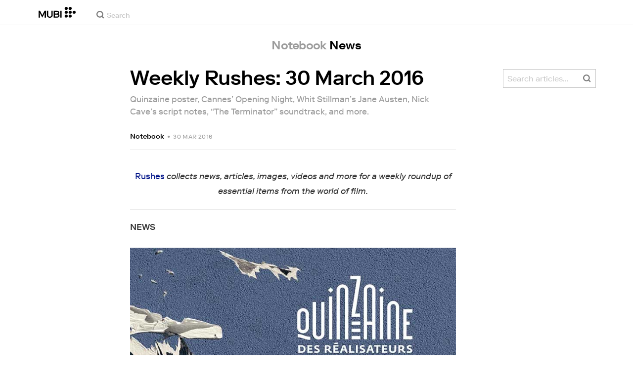

--- FILE ---
content_type: text/html; charset=utf-8
request_url: https://mubi.com/en/notebook/posts/weekly-rushes-30-march-2016
body_size: 39223
content:
<!DOCTYPE html><html lang="en"><head><meta charSet="utf-8" data-next-head=""/><meta name="viewport" content="width=device-width" data-next-head=""/><title data-next-head="">Weekly Rushes: 30 March 2016 on Notebook | MUBI</title><link href="/favicon.ico" rel="icon" type="image/x-icon" data-next-head=""/><meta content="app-id=626148774" name="apple-itunes-app" data-next-head=""/><link href="/apple-touch-icon.png?ver=2" rel="apple-touch-icon" data-next-head=""/><meta name="description" content="Quinzaine poster, Cannes’ Opening Night, Whit Stillman’s Jane Austen, Nick Cave’s script notes, “The Terminator” soundtrack, and more." data-next-head=""/><link rel="canonical" href="https://mubi.com/en/notebook/posts/weekly-rushes-30-march-2016" data-next-head=""/><link rel="image_src" href="https://images.mubicdn.net/images/notebook/post_spotlight_images/6136/cache-6136-1647270601/images-w1280.jpg" data-next-head=""/><meta content="follow, index" name="robots" data-next-head=""/><meta property="fb:app_id" content="5409810948" data-next-head=""/><meta property="og:site_name" content="MUBI" data-next-head=""/><meta property="og:title" content="Weekly Rushes: 30 March 2016" data-next-head=""/><meta property="og:type" content="article" data-next-head=""/><meta property="og:description" content="Quinzaine poster, Cannes’ Opening Night, Whit Stillman’s Jane Austen, Nick Cave’s script notes, “The Terminator” soundtrack, and more." data-next-head=""/><meta property="og:url" content="/notebook/posts/weekly-rushes-30-march-2016" data-next-head=""/><meta property="og:image" content="https://images.mubicdn.net/images/notebook/post_spotlight_images/6136/cache-6136-1647270601/images-w1280.jpg" data-next-head=""/><meta property="twitter:card" content="summary_large_image" data-next-head=""/><meta property="twitter:site" content="@mubi" data-next-head=""/><meta property="twitter:title" content="Weekly Rushes: 30 March 2016" data-next-head=""/><meta property="twitter:description" content="Quinzaine poster, Cannes’ Opening Night, Whit Stillman’s Jane Austen, Nick Cave’s script notes, “The Terminator” soundtrack, and more." data-next-head=""/><meta property="twitter:image" content="https://images.mubicdn.net/images/notebook/post_spotlight_images/6136/cache-6136-1647270601/images-w1280.jpg" data-next-head=""/><link rel="alternate" type="application/rss+xml" title="RSS" href="https://mubi.com/notebook/posts.rss" data-next-head=""/><link rel="alternate" type="application/atom+xml" title="ATOM" href="https://mubi.com/notebook/posts.atom" data-next-head=""/><link rel="preload" href="https://assets.mubicdn.net/static/fonts/RiformaLLWeb-Medium.woff2" as="font" crossorigin="anonymous"/><link rel="preload" href="https://assets.mubicdn.net/static/fonts/RiformaLLWeb-Regular.woff2" as="font" crossorigin="anonymous"/><link rel="preload" href="https://assets.mubicdn.net/static/fonts/RiformaLLWeb-Bold.woff2" as="font" crossorigin="anonymous"/><link rel="preload" href="https://assets.mubicdn.net/static/fonts/RiformaLLWeb-Italic.woff2" as="font" crossorigin="anonymous"/><meta name="google-site-verification" content="iZY7BeaCykgtLfBovCb6ala6DsrhSEbIpb9SU0IYM4o"/><link rel="preload" href="https://assets.mubicdn.net/_next/static/css/9a3ff8d7ce992ad4.css" as="style"/><meta name="sentry-trace" content="261c847102c336f3bfca1536df74c0c4-43f26c5f5d25de64-0"/><meta name="baggage" content="sentry-environment=production,sentry-release=24b7fa3abfcc590121f77c302f05161c6d5e269b,sentry-public_key=3b8c3e6654eafb37822681af4549d1bd,sentry-trace_id=261c847102c336f3bfca1536df74c0c4,sentry-org_id=535082,sentry-sampled=false,sentry-sample_rand=0.8381931438001895,sentry-sample_rate=0"/><script id="initialise-google-consent" data-nscript="beforeInteractive">
              window.dataLayer = window.dataLayer || [];
              function gtag() {
                dataLayer.push(arguments);
              }
              gtag("consent", "default", {
                ad_storage: "denied",
                ad_user_data: "denied", 
                ad_personalization: "denied",
                analytics_storage: "denied",
                functionality_storage: "denied",
                personalization_storage: "denied",
                security_storage: "granted",
                wait_for_update: 2000,
              });
              gtag("set", "ads_data_redaction", true);
              gtag("set", "url_passthrough", true);
            </script><link rel="stylesheet" href="https://assets.mubicdn.net/_next/static/css/9a3ff8d7ce992ad4.css" data-n-g=""/><noscript data-n-css=""></noscript><script defer="" noModule="" src="https://assets.mubicdn.net/_next/static/chunks/polyfills-42372ed130431b0a.js"></script><script src="https://cdn-cookieyes.com/client_data/557d88e3cc18545818539070/script.js" defer="" data-nscript="beforeInteractive"></script><script src="https://assets.mubicdn.net/_next/static/chunks/webpack-61ab68ed6944a4ce.js" defer=""></script><script src="https://assets.mubicdn.net/_next/static/chunks/framework-3be1f1d3aad8b098.js" defer=""></script><script src="https://assets.mubicdn.net/_next/static/chunks/main-2bd27c163d722a3b.js" defer=""></script><script src="https://assets.mubicdn.net/_next/static/chunks/pages/_app-c2777a3e986ee9a1.js" defer=""></script><script src="https://assets.mubicdn.net/_next/static/chunks/63111-eea23bd394af1731.js" defer=""></script><script src="https://assets.mubicdn.net/_next/static/chunks/70068-49d82ec9e6405eeb.js" defer=""></script><script src="https://assets.mubicdn.net/_next/static/chunks/92349-df5c2a333b2a7bfc.js" defer=""></script><script src="https://assets.mubicdn.net/_next/static/chunks/44949-2846cb22ed0c3c37.js" defer=""></script><script src="https://assets.mubicdn.net/_next/static/chunks/57594-80d48d5a64e0539d.js" defer=""></script><script src="https://assets.mubicdn.net/_next/static/chunks/43190-e4ff8a334e32e109.js" defer=""></script><script src="https://assets.mubicdn.net/_next/static/chunks/21527-3d6d3ca7937ec4c0.js" defer=""></script><script src="https://assets.mubicdn.net/_next/static/chunks/40090-0fd28afbdac3a832.js" defer=""></script><script src="https://assets.mubicdn.net/_next/static/chunks/92630-a2db110458891bba.js" defer=""></script><script src="https://assets.mubicdn.net/_next/static/chunks/90938-af297e833dfbb6f2.js" defer=""></script><script src="https://assets.mubicdn.net/_next/static/chunks/21164-86328a4e3b0e50bf.js" defer=""></script><script src="https://assets.mubicdn.net/_next/static/chunks/73290-ebfab24490cf3d0a.js" defer=""></script><script src="https://assets.mubicdn.net/_next/static/chunks/53248-2731d66a68dabd27.js" defer=""></script><script src="https://assets.mubicdn.net/_next/static/chunks/PostPage-7ec3059c922b3d7e.js" defer=""></script><script src="https://assets.mubicdn.net/_next/static/chunks/pages/notebook/posts/%5Bpost_slug%5D-31910c3cf01f3c0e.js" defer=""></script><script src="https://assets.mubicdn.net/_next/static/24b7fa3abfcc590121f77c302f05161c6d5e269b/_buildManifest.js" defer=""></script><script src="https://assets.mubicdn.net/_next/static/24b7fa3abfcc590121f77c302f05161c6d5e269b/_ssgManifest.js" defer=""></script></head><body style="min-width:350px"><style data-emotion="css-global o3881t">html,body,div,span,applet,object,iframe,h1,h2,h3,h4,h5,h6,p,blockquote,pre,a,abbr,acronym,address,big,cite,code,del,dfn,em,img,ins,kbd,q,s,samp,small,strike,strong,sub,sup,tt,var,b,u,i,center,dl,dt,dd,ol,ul,li,fieldset,form,label,legend,table,caption,tbody,tfoot,thead,tr,th,td,article,aside,canvas,details,embed,figure,figcaption,footer,header,hgroup,menu,nav,output,ruby,section,summary,time,mark,audio,video{margin:0;padding:0;border:0;font-size:100%;font:inherit;vertical-align:baseline;}article,aside,details,figcaption,figure,footer,header,hgroup,menu,nav,section{display:block;}body{line-height:1;}ol,ul{list-style:none;}blockquote,q{quotes:none;}blockquote:before,blockquote:after,q:before,q:after{content:'';content:none;}table{border-collapse:collapse;border-spacing:0;}@font-face{font-family:'Riforma';font-display:swap;src:url(https://assets.mubicdn.net/static/fonts/RiformaLLWeb-Medium.woff2) format('woff2');font-weight:500;}@font-face{font-family:'Riforma';font-display:swap;src:url(https://assets.mubicdn.net/static/fonts/RiformaLLWeb-Regular.woff2) format('woff2');}@font-face{font-family:'Riforma';font-display:swap;src:url(https://assets.mubicdn.net/static/fonts/RiformaLLWeb-Bold.woff2) format('woff2');font-weight:bold;}@font-face{font-family:'Riforma';font-display:swap;src:url(https://assets.mubicdn.net/static/fonts/RiformaLLSub-MediumItalic.woff2) format('woff2');font-style:italic;font-weight:500;}@font-face{font-family:'Riforma';font-display:swap;src:url(https://assets.mubicdn.net/static/fonts/RiformaLLWeb-Italic.woff2) format('woff2');font-style:italic;}@font-face{font-family:'KCompress';font-display:swap;src:url(https://assets.mubicdn.net/static/fonts/K-Compress-cap.woff2) format('woff2');}@font-face{font-family:'Retrospective';font-display:swap;src:url(https://assets.mubicdn.net/static/fonts/MUBI_Retrospective-Numerals.woff2) format('woff2');}*{box-sizing:border-box;}body{-webkit-font-smoothing:antialiased;-moz-osx-font-smoothing:grayscale;font-family:Riforma,Helvetica,Arial,"Lucida Grande",sans-serif;font-size:14px;font-weight:300;line-height:1.4;}a{-webkit-text-decoration:none;text-decoration:none;color:#001489;}a:hover{color:#001489;-webkit-text-decoration:underline;text-decoration:underline;}a:visited{color:#001489;}a,button{cursor:pointer;}strong,b{font-weight:500;}i,em{font-style:italic;}button,input,textarea,select{font-family:Riforma,Helvetica,Arial,"Lucida Grande",sans-serif;}input,textarea{border-radius:0;font-size:14px;}input::-webkit-input-placeholder{color:#C8C8C8;}input::-moz-placeholder{color:#C8C8C8;}input:-ms-input-placeholder{color:#C8C8C8;}textarea::-webkit-input-placeholder{color:#C8C8C8;}textarea::-moz-placeholder{color:#C8C8C8;}textarea:-ms-input-placeholder{color:#C8C8C8;}input::placeholder,textarea::placeholder{color:#C8C8C8;}input::-webkit-outer-spin-button,textarea::-webkit-outer-spin-button,input::-webkit-inner-spin-button,textarea::-webkit-inner-spin-button{-webkit-appearance:none;margin:0;}input[type=number]{-moz-appearance:textfield;}.medium-zoom-overlay{z-index:10;}.medium-zoom-image--opened{z-index:11;}.grecaptcha-badge{visibility:hidden;}.pac-container{z-index:9999;}</style><div id="__next"><!--$--><div class="css-0 e1xvv11c2"></div><style data-emotion="css ixlrhn">.css-ixlrhn{display:block;}@media (min-width:1186px){.css-ixlrhn{display:none;}}</style><div class="css-ixlrhn e1xvv11c1"><style data-emotion="css ucqf4e">.css-ucqf4e{position:relative;height:60px;width:100%;background-color:#FFFFFF;border-bottom:1px solid #EAEAEA;z-index:10;}</style><nav class="css-ucqf4e eetzbd0"><style data-emotion="css xf7aue">.css-xf7aue{position:fixed;top:0;left:0;height:100vh;width:100vw;z-index:12;display:none;}.css-xf7aue.show-enter-done{display:block;}</style><div class="css-xf7aue eumoyu40"><style data-emotion="css 1ig2tne">.css-1ig2tne{position:fixed;top:0;bottom:0;left:0;right:0;background:rgba(0,0,0,0.75);z-index:1005;opacity:0;}.css-1ig2tne.fadein-enter-active{opacity:1;-webkit-transition:opacity 0.2s;transition:opacity 0.2s;}.css-1ig2tne.fadein-enter-done{opacity:1;}</style><div class="css-1ig2tne eumoyu41"></div><style data-emotion="css 1ty3w50">.css-1ty3w50{height:100vh;width:calc(100% - 60px);max-width:350px;background-color:white;z-index:1006;position:relative;-webkit-transform:translateX(-100%);-moz-transform:translateX(-100%);-ms-transform:translateX(-100%);transform:translateX(-100%);}.css-1ty3w50.slidein-enter-active{-webkit-transform:translateX(0);-moz-transform:translateX(0);-ms-transform:translateX(0);transform:translateX(0);-webkit-transition:-webkit-transform 0.2s;transition:transform 0.2s;}.css-1ty3w50.slidein-enter-done{-webkit-transform:translateX(0);-moz-transform:translateX(0);-ms-transform:translateX(0);transform:translateX(0);}.css-1ty3w50.slidein-exit{-webkit-transform:translateX(0);-moz-transform:translateX(0);-ms-transform:translateX(0);transform:translateX(0);}.css-1ty3w50.slidein-exit.slidein-exit-active{-webkit-transform:translateX(-100%);-moz-transform:translateX(-100%);-ms-transform:translateX(-100%);transform:translateX(-100%);-webkit-transition:-webkit-transform 0.2s;transition:transform 0.2s;}</style><div class="css-1ty3w50 eumoyu42"><style data-emotion="css kjhdb2">.css-kjhdb2{height:100%;width:100%;overflow:scroll;}</style><div class="css-kjhdb2 eumoyu43"><style data-emotion="css 7lh6tr">.css-7lh6tr{padding:16px 0 150px;width:100%;z-index:3;position:relative;background-color:#FFFFFF;}@media (min-width:810px){.css-7lh6tr{padding:11px 0;}}@media (min-width:1186px){.css-7lh6tr{height:100%;}}</style><ul class="css-7lh6tr e176qyll0"><style data-emotion="css 15hserq">.css-15hserq{padding:0;display:block;}@media (min-width:1186px){.css-15hserq{font-family:Riforma,Helvetica,Arial,"Lucida Grande",sans-serif;padding:0 15px;}}</style><li class="css-15hserq e9lsrr0"><style data-emotion="css 1c1yqvp">.css-1c1yqvp{color:#7d7d7d;display:block;padding:0px 25px;font-size:20px;line-height:42px;font-weight:normal;}.css-1c1yqvp:visited{color:#7d7d7d;}.css-1c1yqvp:hover{color:#323232;-webkit-text-decoration:none;text-decoration:none;}@media (min-width:1186px){.css-1c1yqvp{width:100%;height:100%;font-size:14px;line-height:24px;padding:0;}}</style><a role="button" class="css-1c1yqvp eyngsk11">Try 7 Days Free</a></li><style data-emotion="css 8fcq1q">@media (min-width: 1186px){.css-8fcq1q{display:none;}}</style><div class="css-8fcq1q e73q5d00"><li class="css-15hserq e9lsrr0"><a class="css-1c1yqvp eyngsk10" href="/en/us/showing">Now Showing</a></li><li class="css-15hserq e9lsrr0"><style data-emotion="css 1nmdv84">.css-1nmdv84{-webkit-text-decoration:none;text-decoration:none;}.css-1nmdv84:hover{-webkit-text-decoration:none;text-decoration:none;}</style><a class="css-1nmdv84 e10lbgof0" href="/en/us/go"><span class="css-1c1yqvp eyngsk11">MUBI GO</span></a></li></div><li class="css-15hserq e9lsrr0"><a class="css-1c1yqvp eyngsk10" href="/en/gifts">Gift MUBI</a></li><style data-emotion="css 1q38iv">.css-1q38iv{border-top:1px solid #EAEAEA;margin-top:10px;padding-bottom:10px;display:block;}</style><li class="css-1q38iv e9lsrr1"></li><li class="css-15hserq e9lsrr0"><a class="css-1c1yqvp eyngsk10" href="/en/films">Browse</a></li><div class="css-8fcq1q e73q5d00"><li class="css-15hserq e9lsrr0"><a class="css-1c1yqvp eyngsk10" href="/en/notebook">Notebook</a></li></div><li class="css-15hserq e9lsrr0"><a class="css-1c1yqvp eyngsk10" href="/en/notebook/magazine">Notebook Magazine</a></li><li class="css-15hserq e9lsrr0"><a href="https://mubieditions.com" class="css-1c1yqvp eyngsk11">MUBI Editions</a></li><li class="css-15hserq e9lsrr0"><a href="https://shop.mubi.com/en-us" class="css-1c1yqvp eyngsk11">SHOP</a></li><li class="css-1q38iv e9lsrr1"></li><li class="css-15hserq e9lsrr0"><a class="css-1c1yqvp eyngsk10" href="/en/us/about">About</a></li><li class="css-15hserq e9lsrr0"><a class="css-1c1yqvp eyngsk10" href="/en/ways-to-watch">Ways to Watch</a></li><li class="css-15hserq e9lsrr0"><a class="css-1c1yqvp eyngsk10" href="/en/us/student">Students</a></li><li class="css-15hserq e9lsrr0"><a class="css-1c1yqvp eyngsk10" href="/en/jobs">Jobs</a></li><li class="css-15hserq e9lsrr0"><a class="css-1c1yqvp eyngsk10" href="/en/terms_of_service">Terms &amp; Privacy</a></li><li class="css-15hserq e9lsrr0"><style data-emotion="css 615roy">.css-615roy{color:#7d7d7d;display:block;padding:0px 25px;font-size:20px;line-height:42px;font-weight:normal;}.css-615roy:hover{color:#323232;}@media (min-width:1186px){.css-615roy{font-size:14px;line-height:24px;padding:0;}}</style><style data-emotion="css p8r9gs">.css-p8r9gs{display:-webkit-box;display:-webkit-flex;display:-ms-flexbox;display:flex;-webkit-appearance:none;-moz-appearance:none;-ms-appearance:none;appearance:none;color:inherit;background:transparent;background-repeat:no-repeat;border:none;outline:none;margin:0;padding:0;cursor:pointer;color:#7d7d7d;display:block;padding:0px 25px;font-size:20px;line-height:42px;font-weight:normal;}.css-p8r9gs::-moz-focus-inner{border:0;padding:0;}.css-p8r9gs:hover{color:#323232;}@media (min-width:1186px){.css-p8r9gs{font-size:14px;line-height:24px;padding:0;}}</style><button type="button" class="ec9w5w80 css-p8r9gs e46vom80">Help</button></li></ul><style data-emotion="css 9dhmvo">.css-9dhmvo{cursor:pointer;position:absolute;top:20px;left:calc(100% + 20px);}</style><div class="css-9dhmvo eumoyu44"><style data-emotion="css 13o7eu2">.css-13o7eu2{display:block;}</style><svg viewBox="0 0 11 11" stroke="white" width="20px" class="css-13o7eu2 e101vm530"><path d="M1,1 L10,10"></path><path d="M10,1 L1,10"></path></svg></div></div></div></div><style data-emotion="css 8utsz3">.css-8utsz3{width:100%;height:100%;}</style><div class="css-8utsz3 ej0e9kc0"><style data-emotion="css 1i7jkhg">.css-1i7jkhg{height:100%;max-width:100%;padding:0 20px;margin:0 auto;}@media (min-width:810px){.css-1i7jkhg{padding:0 22px;max-width:792px;}}@media (min-width:1186px){.css-1i7jkhg{max-width:1168px;}}@media (min-width:1562px){.css-1i7jkhg{max-width:1544px;}}@media (min-width:1938px){.css-1i7jkhg{max-width:1920px;}}</style><div class="css-1i7jkhg ej0e9kc1"><style data-emotion="css 1a8o7pf">.css-1a8o7pf{height:100%;position:relative;display:-webkit-box;display:-webkit-flex;display:-ms-flexbox;display:flex;-webkit-box-pack:center;-ms-flex-pack:center;-webkit-justify-content:center;justify-content:center;-webkit-align-items:baseline;-webkit-box-align:baseline;-ms-flex-align:baseline;align-items:baseline;}</style><nav class="css-1a8o7pf eetzbd1"><style data-emotion="css uey7iq">.css-uey7iq{opacity:0;display:-webkit-box;display:-webkit-flex;display:-ms-flexbox;display:flex;height:100%;-webkit-align-items:center;-webkit-box-align:center;-ms-flex-align:center;align-items:center;position:absolute;left:-14px;}</style><div class="css-uey7iq eetzbd3"><style data-emotion="css 8ea17h">.css-8ea17h{-webkit-transition:opacity 400ms;transition:opacity 400ms;display:-webkit-inline-box;display:-webkit-inline-flex;display:-ms-inline-flexbox;display:inline-flex;-webkit-align-items:center;-webkit-box-align:center;-ms-flex-align:center;align-items:center;height:100%;}</style><a href="#" data-cy="hamburger" role="button" aria-label="Open navigation sidebar" class="css-8ea17h eetzbd2"></a><style data-emotion="css 1pyakdx">.css-1pyakdx{display:block;}@media (min-width:1186px){.css-1pyakdx{display:block;}}</style><div class="css-1pyakdx eetzbd4"><div><a href="/en/search/films"><style data-emotion="css 1c9vryb">.css-1c9vryb{display:-webkit-box;display:-webkit-flex;display:-ms-flexbox;display:flex;-webkit-align-items:center;-webkit-box-align:center;-ms-flex-align:center;align-items:center;-webkit-box-pack:center;-ms-flex-pack:center;-webkit-justify-content:center;justify-content:center;min-width:44px;min-height:44px;}</style><span class="css-1c9vryb eetzbd11"><svg viewBox="0 0 512 512" fill="#7d7d7d" width="16px" class="css-13o7eu2 e101vm530"><path d="m340 392l110 109 51-51-109-110z m-121 47c122 0 220-98 220-220 0-121-98-219-220-219-121 0-219 98-219 219 0 122 98 220 219 220z m0-73c-80 0-146-66-146-147 0-80 66-146 146-146 81 0 147 66 147 146 0 81-66 147-147 147z"></path></svg></span></a></div></div></div><style data-emotion="css azx95j">.css-azx95j{display:-webkit-box;display:-webkit-flex;display:-ms-flexbox;display:flex;-webkit-align-items:center;-webkit-box-align:center;-ms-flex-align:center;align-items:center;height:100%;}</style><div class="css-azx95j eetzbd5"><style data-emotion="css 1xl7pif">.css-1xl7pif{display:-webkit-box;display:-webkit-flex;display:-ms-flexbox;display:flex;-webkit-text-decoration:none;text-decoration:none;}.css-1xl7pif:hover{-webkit-text-decoration:none;text-decoration:none;}</style><div class="css-1xl7pif eetzbd6"><style data-emotion="css 1fdxz4i">.css-1fdxz4i{display:block;-webkit-text-decoration:none;text-decoration:none;}</style><a class="css-1fdxz4i e8es2wj0" href="/en/us"><svg viewBox="0 0 800 240" width="75px" style="vertical-align:top" class="css-13o7eu2 e101vm530"><g fill="#000000"><path d="M444.53,171.29a45.66,45.66,0,0,0-15.67-14.69,39.3,39.3,0,0,0,11.78-12.32q4.42-7.34,4.43-17.94a40.2,40.2,0,0,0-3.46-16.85,38.1,38.1,0,0,0-9.61-13,43.34,43.34,0,0,0-14.7-8.32,57.32,57.32,0,0,0-18.69-2.92H324.07V236.54h78.86a56.74,56.74,0,0,0,19.34-3.14,44.75,44.75,0,0,0,15-8.74A38.58,38.58,0,0,0,447,211a44,44,0,0,0,3.46-17.71Q450.47,180.36,444.53,171.29Zm-92.37-62.23h44.29q9.72,0,15.13,4.65t5.4,13.72q0,9.06-5.4,14.26t-15.13,5.18H352.16Zm65.14,98q-5.07,5.73-16.53,5.73H352.16V170.64h48.61q11.24,0,16.43,6.37a23.43,23.43,0,0,1,5.18,15.24Q422.38,201.33,417.3,207Z"></path><path d="M268.53,235.24a58,58,0,0,0,19.77-12.42,53.71,53.71,0,0,0,12.42-18.58,60.11,60.11,0,0,0,4.33-22.8V85.29H277v96.15A39.87,39.87,0,0,1,274.47,196a30,30,0,0,1-7,10.8,30.73,30.73,0,0,1-10.91,6.81,43.43,43.43,0,0,1-28.3,0,30.77,30.77,0,0,1-10.92-6.81,30.25,30.25,0,0,1-7-10.8,40.09,40.09,0,0,1-2.48-14.59V85.29H179.73v96.15a60.3,60.3,0,0,0,4.32,22.8,53.71,53.71,0,0,0,12.42,18.58,58.33,58.33,0,0,0,19.67,12.42,77.84,77.84,0,0,0,52.39,0"></path><path d="M80.13,236.54l34.36-65.9q3-5.61,5.39-10.59t4.54-9.83q2.16-4.86,4.22-9.94t4.43-10.69h.86q-.44,6-.86,11.34c-.3,3.53-.51,6.95-.65,10.26s-.25,6.74-.33,10.27-.11,7.31-.11,11.34v63.74h28.09V85.29H128.75L99.36,142.76q-3,5.85-5.51,10.81c-1.66,3.31-3.24,6.56-4.75,9.72s-3,6.41-4.43,9.73-3,6.84-4.54,10.58Q77.75,178,75.59,173t-4.43-9.73c-1.51-3.16-3.1-6.41-4.75-9.72s-3.49-6.91-5.51-10.81L31.51,85.29H.19V236.54H28.27V172.8q0-6-.1-11.34t-.33-10.27q-.21-5-.65-10.26t-.86-11.34h.86q2.16,5.61,4.32,10.69t4.33,9.94c1.43,3.24,2.95,6.52,4.53,9.83s3.39,6.85,5.4,10.59Z"></path><rect x="468.61" y="85.29" width="28.09" height="151.25"></rect><g fill="#000000"><circle cx="766.5" cy="118.11" r="33.13"></circle><circle cx="595.89" cy="118.11" r="33.13"></circle><circle cx="681.2" cy="118.11" r="33.13"></circle><circle cx="595.89" cy="33.13" r="33.13"></circle><circle cx="681.2" cy="33.13" r="33.13"></circle><circle cx="595.89" cy="203.1" r="33.13"></circle><circle cx="681.2" cy="203.1" r="33.13"></circle></g></g></svg></a></div></div><style data-emotion="css awgmon">.css-awgmon{-webkit-transition:opacity 400ms;transition:opacity 400ms;opacity:0;position:absolute;right:0;height:100%;}</style><div class="css-awgmon eetzbd10"></div></nav></div></div></nav></div><style data-emotion="css 4zkfdl">.css-4zkfdl{display:none;}@media (min-width:1186px){.css-4zkfdl{display:block;}}</style><div class="css-4zkfdl e1xvv11c0"><style data-emotion="css 7i06bi">.css-7i06bi{position:relative;z-index:10;width:100%;background-color:#FFFFFF;border-bottom:1px solid #EAEAEA;}</style><nav class="css-7i06bi e17iut570"><style data-emotion="css 8utsz3">.css-8utsz3{width:100%;height:100%;}</style><div class="css-8utsz3 ej0e9kc0"><style data-emotion="css isqanh">.css-isqanh{max-width:100%;padding:0 20px;margin:0 auto;}@media (min-width:412px){.css-isqanh{padding:0 20px;max-width:375px;}}@media (min-width:810px){.css-isqanh{padding:0 22px;max-width:792px;}}@media (min-width:1186px){.css-isqanh{max-width:1168px;}}@media (min-width:1562px){.css-isqanh{max-width:1544px;}}@media (min-width:1938px){.css-isqanh{max-width:1920px;}}</style><div class="css-isqanh ej0e9kc1"><style data-emotion="css 12uhsvm">.css-12uhsvm{height:50px;display:-webkit-box;display:-webkit-flex;display:-ms-flexbox;display:flex;}</style><div class="css-12uhsvm e17iut571"><style data-emotion="css rt0yeb">.css-rt0yeb{padding-right:21px;height:100%;display:-webkit-box;display:-webkit-flex;display:-ms-flexbox;display:flex;-webkit-align-items:center;-webkit-box-align:center;-ms-flex-align:center;align-items:center;}</style><div class="css-rt0yeb e17iut572"><style data-emotion="css buoxs4">.css-buoxs4{display:block;-webkit-text-decoration:none;text-decoration:none;}.css-buoxs4:hover{-webkit-text-decoration:none;text-decoration:none;}</style><div class="css-buoxs4 e17iut573"><style data-emotion="css 1fdxz4i">.css-1fdxz4i{display:block;-webkit-text-decoration:none;text-decoration:none;}</style><a class="css-1fdxz4i e8es2wj0" href="/en/us"><style data-emotion="css 13o7eu2">.css-13o7eu2{display:block;}</style><svg viewBox="0 0 800 240" width="75px" style="vertical-align:top" class="css-13o7eu2 e101vm530"><g fill="#000000"><path d="M444.53,171.29a45.66,45.66,0,0,0-15.67-14.69,39.3,39.3,0,0,0,11.78-12.32q4.42-7.34,4.43-17.94a40.2,40.2,0,0,0-3.46-16.85,38.1,38.1,0,0,0-9.61-13,43.34,43.34,0,0,0-14.7-8.32,57.32,57.32,0,0,0-18.69-2.92H324.07V236.54h78.86a56.74,56.74,0,0,0,19.34-3.14,44.75,44.75,0,0,0,15-8.74A38.58,38.58,0,0,0,447,211a44,44,0,0,0,3.46-17.71Q450.47,180.36,444.53,171.29Zm-92.37-62.23h44.29q9.72,0,15.13,4.65t5.4,13.72q0,9.06-5.4,14.26t-15.13,5.18H352.16Zm65.14,98q-5.07,5.73-16.53,5.73H352.16V170.64h48.61q11.24,0,16.43,6.37a23.43,23.43,0,0,1,5.18,15.24Q422.38,201.33,417.3,207Z"></path><path d="M268.53,235.24a58,58,0,0,0,19.77-12.42,53.71,53.71,0,0,0,12.42-18.58,60.11,60.11,0,0,0,4.33-22.8V85.29H277v96.15A39.87,39.87,0,0,1,274.47,196a30,30,0,0,1-7,10.8,30.73,30.73,0,0,1-10.91,6.81,43.43,43.43,0,0,1-28.3,0,30.77,30.77,0,0,1-10.92-6.81,30.25,30.25,0,0,1-7-10.8,40.09,40.09,0,0,1-2.48-14.59V85.29H179.73v96.15a60.3,60.3,0,0,0,4.32,22.8,53.71,53.71,0,0,0,12.42,18.58,58.33,58.33,0,0,0,19.67,12.42,77.84,77.84,0,0,0,52.39,0"></path><path d="M80.13,236.54l34.36-65.9q3-5.61,5.39-10.59t4.54-9.83q2.16-4.86,4.22-9.94t4.43-10.69h.86q-.44,6-.86,11.34c-.3,3.53-.51,6.95-.65,10.26s-.25,6.74-.33,10.27-.11,7.31-.11,11.34v63.74h28.09V85.29H128.75L99.36,142.76q-3,5.85-5.51,10.81c-1.66,3.31-3.24,6.56-4.75,9.72s-3,6.41-4.43,9.73-3,6.84-4.54,10.58Q77.75,178,75.59,173t-4.43-9.73c-1.51-3.16-3.1-6.41-4.75-9.72s-3.49-6.91-5.51-10.81L31.51,85.29H.19V236.54H28.27V172.8q0-6-.1-11.34t-.33-10.27q-.21-5-.65-10.26t-.86-11.34h.86q2.16,5.61,4.32,10.69t4.33,9.94c1.43,3.24,2.95,6.52,4.53,9.83s3.39,6.85,5.4,10.59Z"></path><rect x="468.61" y="85.29" width="28.09" height="151.25"></rect><g fill="#000000"><circle cx="766.5" cy="118.11" r="33.13"></circle><circle cx="595.89" cy="118.11" r="33.13"></circle><circle cx="681.2" cy="118.11" r="33.13"></circle><circle cx="595.89" cy="33.13" r="33.13"></circle><circle cx="681.2" cy="33.13" r="33.13"></circle><circle cx="595.89" cy="203.1" r="33.13"></circle><circle cx="681.2" cy="203.1" r="33.13"></circle></g></g></svg></a></div></div><style data-emotion="css dxcjfh">.css-dxcjfh{-webkit-box-flex:1.3;-webkit-flex-grow:1.3;-ms-flex-positive:1.3;flex-grow:1.3;-webkit-flex-shrink:1;-ms-flex-negative:1;flex-shrink:1;-webkit-flex-basis:0%;-ms-flex-preferred-size:0%;flex-basis:0%;display:-webkit-box;display:-webkit-flex;display:-ms-flexbox;display:flex;margin-right:21px;}@media (min-width:1562px){.css-dxcjfh{-webkit-box-flex:2;-webkit-flex-grow:2;-ms-flex-positive:2;flex-grow:2;}}</style><div class="css-dxcjfh e17iut574"><span><style data-emotion="css 1ixpc9v">.css-1ixpc9v{display:block;position:relative;border-bottom:none;width:270px;height:50px;}@media (min-width:1562px){.css-1ixpc9v{width:350px;}}</style><form class="css-1ixpc9v e13zzwbn0"><style data-emotion="css 1v1vlee">.css-1v1vlee{position:relative;z-index:2;height:100%;}</style><div class="css-1v1vlee e13zzwbn1"><style data-emotion="css 1vxqmgx">.css-1vxqmgx{position:absolute;left:21px;z-index:3;top:calc(50% - 3px);width:16px;height:16px;}</style><div class="css-1vxqmgx e13zzwbn3"><svg viewBox="0 0 512 512" fill="#7d7d7d" width="100%" class="css-13o7eu2 e101vm530"><path d="m340 392l110 109 51-51-109-110z m-121 47c122 0 220-98 220-220 0-121-98-219-220-219-121 0-219 98-219 219 0 122 98 220 219 220z m0-73c-80 0-146-66-146-147 0-80 66-146 146-146 81 0 147 66 147 146 0 81-66 147-147 147z"></path></svg></div><style data-emotion="css 5wzl3m">.css-5wzl3m{font-family:Riforma,Helvetica,Arial,"Lucida Grande",sans-serif;font-weight:500;font-size:20px;display:block;border:none;border-radius:0;box-sizing:border-box;width:100%;color:#7d7d7d;position:relative;z-index:2;background:transparent;height:60px;padding-left:49px;padding-right:38px;outline:none;height:50px;padding:24px 15px 12px;padding-left:42px;font-size:14px;line-height:14px;background-color:#FFFFFF;}.css-5wzl3m::-webkit-input-placeholder{-webkit-font-smoothing:auto;-moz-osx-font-smoothing:auto;}.css-5wzl3m::-moz-placeholder{-webkit-font-smoothing:auto;-moz-osx-font-smoothing:auto;}.css-5wzl3m:-ms-input-placeholder{-webkit-font-smoothing:auto;-moz-osx-font-smoothing:auto;}.css-5wzl3m::placeholder{-webkit-font-smoothing:auto;-moz-osx-font-smoothing:auto;}</style><input autoComplete="off" placeholder="Search" type="text" class="css-5wzl3m e13zzwbn2" name="query" value=""/></div></form></span><style data-emotion="css v2kfba">.css-v2kfba{height:100%;width:100%;}</style><div class="css-v2kfba e17iut575"></div></div><style data-emotion="css 1bepcao">.css-1bepcao{-webkit-transition:opacity 400ms;transition:opacity 400ms;opacity:0;display:-webkit-box;display:-webkit-flex;display:-ms-flexbox;display:flex;-webkit-box-pack:end;-ms-flex-pack:end;-webkit-justify-content:flex-end;justify-content:flex-end;-webkit-align-items:center;-webkit-box-align:center;-ms-flex-align:center;align-items:center;height:100%;-webkit-box-flex:2;-webkit-flex-grow:2;-ms-flex-positive:2;flex-grow:2;-webkit-flex-shrink:1;-ms-flex-negative:1;flex-shrink:1;-webkit-flex-basis:0%;-ms-flex-preferred-size:0%;flex-basis:0%;white-space:nowrap;}</style><div class="css-1bepcao e17iut578"></div></div></div></div></nav></div><style data-emotion="css 8utsz3">.css-8utsz3{width:100%;height:100%;}</style><div class="css-8utsz3 ej0e9kc0"><style data-emotion="css a1rwdl">.css-a1rwdl{max-width:100%;padding:0 15px;margin:0 auto;}@media (min-width:402px){.css-a1rwdl{padding:0 0px;max-width:385px;}}@media (min-width:768px){.css-a1rwdl{padding:0 0px;max-width:750px;}}@media (min-width:1148px){.css-a1rwdl{max-width:1130px;}}@media (min-width:1528px){.css-a1rwdl{max-width:1510px;}}</style><div class="css-a1rwdl ej0e9kc1"><style data-emotion="css 1l4w6pd">.css-1l4w6pd{display:-webkit-box;display:-webkit-flex;display:-ms-flexbox;display:flex;-webkit-box-pack:center;-ms-flex-pack:center;-webkit-justify-content:center;justify-content:center;}</style><div class="css-1l4w6pd e1a8d5jz1"><style data-emotion="css 1kicleo">.css-1kicleo{display:inline-block;padding:29px 0;-webkit-text-decoration:none;text-decoration:none;}.css-1kicleo:hover{-webkit-text-decoration:none;text-decoration:none;}</style><a class="css-1kicleo ebvsolq0" href="/en/notebook"><style data-emotion="css 1fd46h4">.css-1fd46h4{font-size:24px;line-height:24px;font-weight:500;text-align:center;}</style><h2 class="css-1fd46h4 ebvsolq1"><style data-emotion="css qlxh4f">.css-qlxh4f{font-weight:500;letter-spacing:-0.7px;color:#9B9B9B;display:inline-block;}</style><span color="#9B9B9B" class="css-qlxh4f e1ekr1hi0">Notebook</span> <style data-emotion="css 1lwsapq">.css-1lwsapq{color:black;display:inline-block;-webkit-font-smoothing:auto;-moz-osx-font-smoothing:auto;font-family:Riforma,Helvetica,Arial,"Lucida Grande",sans-serif;}</style><span class="css-1lwsapq ebvsolq2">News</span></h2></a></div><style data-emotion="css 1d2zmig">.css-1d2zmig{display:block;}@media (min-width:768px){.css-1d2zmig{display:-webkit-box;display:-webkit-flex;display:-ms-flexbox;display:flex;}}</style><div class="css-1d2zmig e1a8d5jz0"><style data-emotion="css 2c50li">.css-2c50li{width:100%;}@media (min-width:768px){.css-2c50li{width:75%;}}@media (min-width:1148px){.css-2c50li{width:58.33%;margin-left:16.66%;}}@media (min-width:1528px){.css-2c50li{width:43.75%;margin-left:25%;}}</style><div class="css-2c50li e1a8d5jz2"><style data-emotion="css 1j5zxc">.css-1j5zxc{width:100%;border-bottom:1px solid #eaeaea;margin-bottom:40px;padding-bottom:16px;}</style><header class="css-1j5zxc egp515p0"><style data-emotion="css n6llov">.css-n6llov{font-size:36px;letter-spacing:-0.6px;font-weight:500;line-height:42px;margin-bottom:-6px;}@media (min-width:768px){.css-n6llov{font-size:41px;line-height:50px;}}</style><h1 class="css-n6llov egp515p1">Weekly Rushes: 30 March 2016</h1><style data-emotion="css 1shwtrz">.css-1shwtrz{color:#9B9B9B;font-size:15px;line-height:20px;margin-bottom:28px;margin-top:12px;}@media (min-width:768px){.css-1shwtrz{font-size:17px;line-height:25px;}}</style><div class="css-1shwtrz egp515p3">Quinzaine poster, Cannes’ Opening Night, Whit Stillman’s Jane Austen, Nick Cave’s script notes, “The Terminator” soundtrack, and more.</div><style data-emotion="css 177ty33">.css-177ty33{margin-top:28px;}</style><div class="css-177ty33 egp515p4"><span><style data-emotion="css 1udgi4u">.css-1udgi4u{-webkit-text-decoration:none;text-decoration:none;color:#000000;font-family:Riforma,Helvetica,Arial,"Lucida Grande",sans-serif;font-weight:500;font-size:14px;}.css-1udgi4u:visited{color:#000000;}.css-1udgi4u:hover{color:#000000;}</style><a class="css-1udgi4u eg2cn7o0" font-family="body" fontColor="black" font-size="14px" href="/en/notebook/posts/author/44">Notebook</a></span><style data-emotion="css 1h56my4">.css-1h56my4{display:inline-block;color:#9B9B9B;font-size:14px;margin:0 6px;}</style><div class="css-1h56my4 egp515p5">•</div><style data-emotion="css 1xm3w9l">.css-1xm3w9l{display:inline-block;white-space:nowrap;}</style><span class="css-1xm3w9l egp515p6"><style data-emotion="css 1wgru5u">.css-1wgru5u{color:#9B9B9B;letter-spacing:0.4px;text-transform:uppercase;font-size:12px;}@media (min-width:768px){.css-1wgru5u{font-size:12px;line-height:18px;}}</style><time dateTime="2016-03-30T14:47:08Z" class="css-1wgru5u egp515p7">30 Mar 2016</time></span></div></header><div></div><style data-emotion="css qh9pi8">.css-qh9pi8{position:relative;width:100%;font-family:Riforma,Helvetica,Arial,"Lucida Grande",sans-serif;font-size:17px;color:#323232;line-height:1.8;word-wrap:break-word;overflow-wrap:break-word;}.css-qh9pi8 a{color:#001489;-webkit-text-decoration:none;text-decoration:none;}.css-qh9pi8 a:hover{color:#001AAF;}.css-qh9pi8 i{font-style:italic;}.css-qh9pi8 sup{position:relative;top:-8px;font-size:smaller;}.css-qh9pi8 h1,.css-qh9pi8 h2,.css-qh9pi8 h3,.css-qh9pi8 h4,.css-qh9pi8 h5,.css-qh9pi8 h6{font-size:34px;}.css-qh9pi8 hr{border:0;border-bottom:1px solid #EAEAEA;}.css-qh9pi8 ol>li{list-style-type:decimal;}.css-qh9pi8 ul>li{list-style-type:disc;}.css-qh9pi8 li{margin-left:24px;margin-bottom:8px;}.css-qh9pi8 li:last-child{margin-bottom:0;}.css-qh9pi8 img{width:100%;height:auto;display:block;margin-bottom:30px;}.css-qh9pi8 p img,.css-qh9pi8 div img{margin-top:26px;margin-bottom:26px;}.css-qh9pi8 p>.caption,.css-qh9pi8 p>.caption+i,.css-qh9pi8 div>.caption,.css-qh9pi8 div>.caption+i{color:#9B9B9B;display:block;font-size:14px;float:left;margin-top:-12px;margin-bottom:20px;}.css-qh9pi8 p,.css-qh9pi8 div,.css-qh9pi8 ol,.css-qh9pi8 ul,.css-qh9pi8 blockquote,.css-qh9pi8 a,.css-qh9pi8 iframe{clear:both;margin-top:21px;}.css-qh9pi8 p:not(:last-child),.css-qh9pi8 div:not(:last-child),.css-qh9pi8 ol:not(:last-child),.css-qh9pi8 ul:not(:last-child),.css-qh9pi8 blockquote:not(:last-child),.css-qh9pi8 a:not(:last-child),.css-qh9pi8 iframe:not(:last-child){margin-bottom:21px;}.css-qh9pi8 blockquote{padding-left:23px;position:relative;line-height:1.6;font-style:italic;}.css-qh9pi8 blockquote:after{background:#323232;bottom:5px;content:' ';display:block;left:0;position:absolute;top:6px;width:4px;}.css-qh9pi8 iframe{width:100%;}.css-qh9pi8 iframe:not([data-height='natural']){min-height:220px;height:auto;}@media (min-width:741px){.css-qh9pi8 iframe:not([data-height='natural']){min-height:380px;}}.css-qh9pi8 iframe.crossword{display:block;margin:auto;border:1px solid #001489;height:470px;width:100%;overflow:hidden;}@media (min-width:768px){.css-qh9pi8 iframe.crossword{height:670px;}}@media (min-width:1148px){.css-qh9pi8 iframe.crossword{height:760px;}}.css-qh9pi8 iframe[src^="https://www.instagram.com/"]{height:473px;}@media (min-width:768px){.css-qh9pi8 iframe[src^="https://www.instagram.com/"]{height:638px;}}@media (min-width:1148px){.css-qh9pi8 iframe[src^="https://www.instagram.com/"]{height:724px;}}</style><div class="notebook-post-body css-qh9pi8 e1c6jk0s0"><p style="text-align: center;"><a href="https://mubi.com/notebook/posts/tag/Rushes">Rushes</a> <i>collects news, articles, images, videos and more for a weekly roundup of essential items from the world of film.</i></p><p><hr></p><p><b>NEWS</b></p><p style="text-align: center;"><img src="https://assets.mubicdn.net/images/notebook/post_images/20961/images-w1400.jpg?1458833606" loading="lazy"></p><blockquote>
<section>"Once upon a time, two people met.</section><section>A woman, a man… Their memory has almost been erased.</section><section>All that’s left is a picture… torn, faded, almost gone.</section><section>Cinema is not  eternal but it does sometimes escape oblivion. And it is possible to restore a picture.</section><section>And what will there be then between these two characters who perhaps stepped out of an English or Italian comedy or an Éric Rohmer film?</section><section>When you see a poster like this, your imagination fills in the blanks, just like it does at the movies."</section>
</blockquote><p style="text-align: center;">—Édouard Waintrop, Artistic Director of the Directors’ Fortnight, <a href="http://www.quinzaine-realisateurs.com/poster-2016-p544.html">about its 2016 poster</a></p><ul>
<li>Speaking of Cannes, the festival has <a href="https://mubi.com/notebook/posts/cannes-2016-opening-night-film-woody-allen-s-cafe-society">revealed</a> its Opening Night Film, Woody Allen's <i>Café Society</i>, starring Jesse Eisenberg and Kristen Stewart, and shot by the great Vittorio Storaro.</li>
<li>The online film world is overrun by lists, but sometimes we take note and pleasure in them, like when <i>The Guardian </i>presents "<a href="http://www.theguardian.com/film/2016/mar/27/50-best-documentaries-alex-gibney-joshua-oppenheimer-james-marsh">50 documentaries you need to see</a>," as selected by such doc filmmakers as Joshua Oppenheimer, James Marsh and Alex Gibney. </li>
<li>The great American animator Don Hertzfeldt, recently nominated for an Academy Award for his brilliant <i>The World of Tomorrow</i>, has announced a gorgeous <a href="http://www.bitterfilms.com/">Blu-ray collection</a> of his short films. </li>
</ul><p><b>RECOMMENDED VIEWING</b></p><p><iframe width="560" height="315" src="https://www.youtube.com/embed/oOFpZIwO51k?rel=0&amp;showinfo=0" frameborder="0" allowfullscreen=""></iframe></p><ul><li>The trailer for Whit Stillman's Jane Austen adaptation, <i>Love &amp; Friendship</i>. We caught it at the International Film Festival Rotterdam and were tickled throughout.</li></ul><p><iframe src="https://player.vimeo.com/video/160101798?portrait=0" width="500" height="281" frameborder="0" webkitallowfullscreen="" mozallowfullscreen="" allowfullscreen=""></iframe></p><ul><li>Another trailer, this time a delightful tease by the Cinémathèque française for their <a href="http://www.cinematheque.fr/cycle/raoul-ruiz-315.html">retrospective</a> on Chilean master Raúl Ruiz, to whom we devoted a <a href="https://mubi.com/notebook/posts/raul-ruiz-blind-mans-bluff">dossier</a> in 2011.</li></ul><p><b>RECOMMENDED READING</b></p><p><img src="https://assets.mubicdn.net/images/notebook/post_images/21036/images-w1400.jpg?1459344776" loading="lazy"></p><p><span class="caption caption-caption">Tinted film frames from of <i>Dr. Caligari</i>. Photograph by Barbara Flueckiger.</span></p><ul><li>A wonderful behind-the-scenes <a href="https://lareviewofbooks.org/essay/on-its-40th-anniversary-notes-on-the-making-of-all-the-presidents-men/">reminiscence</a> on the making of <i>All the President's Men</i> by its associate producer, Jon Boorstin, at the <i>Los Angeles Review of Books</i>:</li></ul><blockquote>
<section style="text-align: justify;">"Still, Warner Bros. wasn’t convinced. Everybody not only knew how this trauma ended, they’d lived every twist and turn, a tangled mess that studio lawyers insisted must be scrupulously accurate. Warners confirmed its worries with market research. They learned that half the audience expected a hatchet job and was primed to hate the picture, and everyone in America was fed up with the story and eager to move on. Imagine where they’d be when it finally came out a year from now. </section><section style="text-align: justify;"><br></section><section style="text-align: justify;">But Redford was Redford, after all, and to sweeten the deal he threw in Dustin Hoffman..."</section>
</blockquote><ul><li>Another behind-the-scenes jewel: musician and screenwriter Nick Cave's <a href="http://nickcave.com/films/the-proposition/nicks-script-notes/">script notes</a> for John Hillcoat's Aussie western, <i>The Proposition</i>:</li></ul><p><img src="https://assets.mubicdn.net/images/notebook/post_images/21035/images-w1400.jpeg?1459344106" loading="lazy"></p><ul>
<li>We're always eager for Notebook contributor <a href="https://mubi.com/notebook/posts/author/29">Fernando F. Croce</a>'s next "Movie of the Day" writing at his blog Cinepassion, and this week we've been <a href="http://www.cinepassion.org/MovieDay032816.html">rewarded</a> with another tautly condensed masterpiece of criticism, this time on Fritz Lang's <i>Spies</i>:</li>
<blockquote><section>"New terrors for new technologies, the double-edged sword of surveillance holds sway in Fritz Lang's espionage Möbius strip."</section></blockquote>
<li>Finally, if you've always wondered, as we have whenever we're at retrospectives or revival screenings, about the challenges  in determining the colors of old films, Peter Monaghan at the Moving Image Archive News has a wonderful <a href="http://www.movingimagearchivenews.org/reproducing-film-colors-and-their-significances/">profile</a> exploring the issue:</li>
</ul><blockquote><section>"Even when restoring black-and-white classics, technicians have to deal with color complications. Early films had visual qualities that depended not only on the lighting used during the filming, but also on what film technicians — directors, art directors, film processers… – did to the original camera negatives: how they tinted and toned them, or in some cases colored them by hand."</section></blockquote><p><b>RECOMMENDED LISTENING</b><img src="https://assets.mubicdn.net/images/notebook/post_images/21026/images-w1400.jpg?1459277060" loading="lazy"></p><blockquote><section>"...if the soundtrack still feels special, perhaps it’s because of this unlikely collision: an intermingling of theatric sensibility and emergent technology. The tools Fiedel used were cutting-edge for the period—a Prophet 10, an Oberheim, a drum machine and a sequencer—but still primitive in their workings. This was, just, a pre-MIDI age, so he would synch up his instruments by hand, and you can hear the occasional sense of slip and slide. The film’s majestically dark “Main Title” is a perfect mix of haunting melody and remorseless, mechanical rhythm, the latter in part the result of human error. While looping his Prophet 10, Fiedel missed the complete measure by a split second, but liking the result, kept it."</section></blockquote><ul><li>That's Pitchfork <a href="http://pitchfork.com/reviews/albums/21652-the-terminator-ost/">reviewing</a> a newly remastered <a href="http://shop.artistarena.com/the-terminator-original-motion-picture-soundtrack-2xlp-digital-album.html">reissue</a> of Brad Fiedel's score to James Cameron's original <i>The Terminator</i>.</li></ul><p><b>EXTRAS</b></p><p><img src="https://assets.mubicdn.net/images/notebook/post_images/21025/images-w1400.jpg?1459264877" loading="lazy"></p><ul><li>After the unexpected success of Bruno Dumont's equally unexpected detective tragicomedy <i><a href="https://mubi.com/notebook/posts/cracking-up-a-conversation-on-bruno-dumonts-lil-quinquin">Li'l Quinquin</a></i>, we can't wait to see what he has in store for us next. And so, of course, he throws us another curve ball in the downright wacky poster for his next movie, <i>Ma Loute</i>, which is rumored to be in Cannes this year.</li></ul><p><img src="https://assets.mubicdn.net/images/notebook/post_images/21027/images-w1400.jpg?1459285609" loading="lazy"></p><ul><li>Posters more in line with what we used to expect from Bruno Dumont come instead from Midnight Maurader's fan art for László Nemes' controversial <i><a href="https://mubi.com/notebook/posts/an-interview-with-laszlo-nemes">Son of Saul</a></i>. You can see more of these austere designs on MM's <a href="http://ttp://midmarauder.tumblr.com/post/134093146434/l%C3%A1szl%C3%B3-nemes-son-of-saul-saul-fia-posters">Tumblr</a>.</li></ul></div><style data-emotion="css 1xa411s">.css-1xa411s{clear:both;}</style><div class="css-1xa411s e1c6jk0s1"></div><style data-emotion="css 1mbmawn">.css-1mbmawn{padding-block:45px;}</style><div class="css-1mbmawn e1c6jk0s3"><style data-emotion="css l551nk">.css-l551nk{display:-webkit-box;display:-webkit-flex;display:-ms-flexbox;display:flex;-webkit-box-pack:center;-ms-flex-pack:center;-webkit-justify-content:center;justify-content:center;width:100%;background-color:#f6f6f6;}@media (min-width:768px){.css-l551nk{min-height:224px;}}</style><section class="css-l551nk e1lnj4i10"><style data-emotion="css nlxav">.css-nlxav{max-width:620px;display:-webkit-box;display:-webkit-flex;display:-ms-flexbox;display:flex;-webkit-box-pack:center;-ms-flex-pack:center;-webkit-justify-content:center;justify-content:center;-webkit-align-items:center;-webkit-box-align:center;-ms-flex-align:center;align-items:center;-webkit-flex-direction:column;-ms-flex-direction:column;flex-direction:column;-webkit-box-pack:start;-ms-flex-pack:start;-webkit-justify-content:flex-start;justify-content:flex-start;padding-top:45px;}@media (min-width:768px){.css-nlxav{padding-top:50px;}}</style><div class="css-nlxav e1lnj4i11"><style data-emotion="css 1d15ab5">.css-1d15ab5{text-transform:uppercase;color:#323232;text-align:center;font-weight:600;font-size:18px;max-width:340px;}@media (min-width:768px){.css-1d15ab5{max-width:100%;}}</style><p class="css-1d15ab5 e1lnj4i15">Don&#x27;t miss our latest features and interviews<!-- -->.</p><style data-emotion="css 18od49i">.css-18od49i{font-size:13px;padding-top:5px;}</style><div class="css-18od49i e1lnj4i16">Sign up for the <em>Notebook</em> Weekly Edit newsletter.</div><style data-emotion="css 1y9wkt0">.css-1y9wkt0{position:relative;padding-top:50px;padding-bottom:50px;width:100%;}.css-1y9wkt0 input{border-color:inherit;}@media (min-width:768px){.css-1y9wkt0{padding-top:28px;padding-bottom:0;}}</style><div class="css-1y9wkt0 e1lnj4i12"><form><style data-emotion="css ls0mhy">.css-ls0mhy{display:-webkit-box;display:-webkit-flex;display:-ms-flexbox;display:flex;-webkit-box-pack:center;-ms-flex-pack:center;-webkit-justify-content:center;justify-content:center;height:40px;}</style><div class="css-ls0mhy e1lnj4i14"><style data-emotion="css 9jn411">.css-9jn411{height:100%;font-size:16px;padding-left:10px;outline:none;resize:none;width:100%;border-width:1px;border-style:solid;border-color:#323232;}.css-9jn411::-webkit-input-placeholder{color:#666666;}.css-9jn411::-moz-placeholder{color:#666666;}.css-9jn411:-ms-input-placeholder{color:#666666;}.css-9jn411::placeholder{color:#666666;}.css-9jn411:focus{border-color:#001489;}.css-9jn411:focus::-webkit-input-placeholder{color:transparent;}.css-9jn411:focus::-moz-placeholder{color:transparent;}.css-9jn411:focus:-ms-input-placeholder{color:transparent;}.css-9jn411:focus::placeholder{color:transparent;}</style><input type="email" placeholder="Enter your email" class="css-9jn411 e1lnj4i17" name="email"/><style data-emotion="css q1fsr2">.css-q1fsr2{height:100%;width:100px;padding:0;border-radius:0;padding:15px;}</style><style data-emotion="css 1g07ckn">.css-1g07ckn{font-family:Riforma,Helvetica,Arial,"Lucida Grande",sans-serif;display:-webkit-inline-box;display:-webkit-inline-flex;display:-ms-inline-flexbox;display:inline-flex;-webkit-box-pack:center;-ms-flex-pack:center;-webkit-justify-content:center;justify-content:center;-webkit-align-items:center;-webkit-box-align:center;-ms-flex-align:center;align-items:center;text-align:center;-webkit-text-decoration:none;text-decoration:none;border-radius:2px;font-weight:500;cursor:pointer;text-transform:uppercase;padding:6px 20px;font-size:14px;line-height:1.5;position:relative;color:#FFFFFF;background-color:#001489;border:1px solid #001489;height:100%;width:100px;padding:0;border-radius:0;padding:15px;}.css-1g07ckn:hover:not(:disabled){color:#FFFFFF;background-color:#001AAF;border-color:#001AAF;-webkit-text-decoration:none;text-decoration:none;}.css-1g07ckn:active:not(:disabled){color:#C8C8C8;}.css-1g07ckn:visited{color:#FFFFFF;}.css-1g07ckn:disabled{opacity:0.5;cursor:auto;}</style><style data-emotion="css 1btlf7">.css-1btlf7{display:-webkit-box;display:-webkit-flex;display:-ms-flexbox;display:flex;-webkit-appearance:none;-moz-appearance:none;-ms-appearance:none;appearance:none;color:inherit;background:transparent;background-repeat:no-repeat;border:none;outline:none;margin:0;padding:0;cursor:pointer;font-family:Riforma,Helvetica,Arial,"Lucida Grande",sans-serif;display:-webkit-inline-box;display:-webkit-inline-flex;display:-ms-inline-flexbox;display:inline-flex;-webkit-box-pack:center;-ms-flex-pack:center;-webkit-justify-content:center;justify-content:center;-webkit-align-items:center;-webkit-box-align:center;-ms-flex-align:center;align-items:center;text-align:center;-webkit-text-decoration:none;text-decoration:none;border-radius:2px;font-weight:500;cursor:pointer;text-transform:uppercase;padding:6px 20px;font-size:14px;line-height:1.5;position:relative;color:#FFFFFF;background-color:#001489;border:1px solid #001489;height:100%;width:100px;padding:0;border-radius:0;padding:15px;}.css-1btlf7::-moz-focus-inner{border:0;padding:0;}.css-1btlf7:hover:not(:disabled){color:#FFFFFF;background-color:#001AAF;border-color:#001AAF;-webkit-text-decoration:none;text-decoration:none;}.css-1btlf7:active:not(:disabled){color:#C8C8C8;}.css-1btlf7:visited{color:#FFFFFF;}.css-1btlf7:disabled{opacity:0.5;cursor:auto;}</style><button type="submit" class="e1lnj4i19 etxyjce0 css-1btlf7 e46vom80" id="">Join</button></div></form></div></div></section></div><style data-emotion="css 1sgk9vb">.css-1sgk9vb{padding:48px 0 16px;}</style><div class="css-1sgk9vb e1a8d5jz4"><style data-emotion="css 1kf7lk6">.css-1kf7lk6{width:100%;font-size:14px;line-height:1.55;}</style><div class="css-1kf7lk6 e1jtwtlb0"><style data-emotion="css e2ts20">.css-e2ts20{color:#9B9B9B;font-weight:500;}</style><h2 class="css-e2ts20 e1jtwtlb1">Tags</h2><div class="css-0 e1jtwtlb2"><style data-emotion="css 1os1mqp">.css-1os1mqp{color:#9B9B9B;display:inline-block;}.css-1os1mqp:visited{color:#9B9B9B;}.css-1os1mqp:hover{color:#9B9B9B;}.css-1os1mqp:not(:last-child):after{content:'/';padding-left:5px;padding-right:3px;}</style><a class="css-1os1mqp e1jtwtlb3" href="/en/notebook/posts/tag/Rushes">Rushes</a><a class="css-1os1mqp e1jtwtlb3" href="/en/notebook/posts/tag/posters">posters</a><a class="css-1os1mqp e1jtwtlb3" href="/en/notebook/posts/tag/News">News</a><a class="css-1os1mqp e1jtwtlb3" href="/en/notebook/posts/tag/spotlight">spotlight</a><a class="css-1os1mqp e1jtwtlb3" href="/en/notebook/posts/tag/Newsletter">Newsletter</a><a class="css-1os1mqp e1jtwtlb3" href="/en/notebook/posts/tag/Trailers">Trailers</a><a class="css-1os1mqp e1jtwtlb3" href="/en/notebook/posts/tag/Whit%20Stillman">Whit Stillman</a><a class="css-1os1mqp e1jtwtlb3" href="/en/notebook/posts/tag/Directors&#x27;%20Fortnight">Directors&#x27; Fortnight</a><a class="css-1os1mqp e1jtwtlb3" href="/en/notebook/posts/tag/Don%20Hertzfeldt">Don Hertzfeldt</a><a class="css-1os1mqp e1jtwtlb3" href="/en/notebook/posts/tag/Ra%C3%BAl%20Ruiz">Raúl Ruiz</a><a class="css-1os1mqp e1jtwtlb3" href="/en/notebook/posts/tag/Bruno%20Dumont">Bruno Dumont</a><a class="css-1os1mqp e1jtwtlb3" href="/en/notebook/posts/tag/Videos">Videos</a></div></div></div><style data-emotion="css 1uroj3n">.css-1uroj3n{width:100%;padding-top:16px;border-top:1px solid #EAEAEA;margin-top:16px;display:-webkit-box;display:-webkit-flex;display:-ms-flexbox;display:flex;-webkit-box-pack:justify;-webkit-justify-content:space-between;justify-content:space-between;}</style><div class="css-1uroj3n e1a8d5jz5"><style data-emotion="css hboir5">.css-hboir5{display:-webkit-box;display:-webkit-flex;display:-ms-flexbox;display:flex;width:100%;}</style><div class="css-hboir5 e199eyhd0"><style data-emotion="css 1txg44z">.css-1txg44z{display:-webkit-box;display:-webkit-flex;display:-ms-flexbox;display:flex;-webkit-box-pack:justify;-webkit-justify-content:space-between;justify-content:space-between;text-align:left;}</style><div class="css-1txg44z e19ecvl50"><style data-emotion="css 1dkxrt4">.css-1dkxrt4{cursor:pointer;width:20px;height:20px;display:-webkit-box;display:-webkit-flex;display:-ms-flexbox;display:flex;-webkit-box-pack:center;-ms-flex-pack:center;-webkit-justify-content:center;justify-content:center;-webkit-align-items:center;-webkit-box-align:center;-ms-flex-align:center;align-items:center;margin-right:10px;}.css-1dkxrt4:last-child{margin-right:0;}.css-1dkxrt4 svg{fill:#C8C8C8;}.css-1dkxrt4:hover svg{fill:#3B5998;}</style><a href="https://www.facebook.com/sharer/sharer.php?u=https://mubi.com/notebook/posts/weekly-rushes-30-march-2016&amp;utm_campaign=&amp;utm_source=facebook" type="facebook" class="css-1dkxrt4 e19ecvl51"><style data-emotion="css 13o7eu2">.css-13o7eu2{display:block;}</style><svg viewBox="0 0 20 20" width="100%" class="css-13o7eu2 e101vm530"><path d="M1.06553888,0 C0.475605335,0 0,0.404682396 0,1 L0,19 C0,19.5953176 0.475605335,20 1.06553888,20 L9.99910494,20 L9.99910494,12 L7.5,12 L7.5,9 L9.99910494,9 L9.99910494,6.89989111 C9.99910494,4.50108893 11.490143,3.01012704 13.8125299,3.01012704 C15.211145,3.01012704 16.151685,3.12065336 16.151685,3.12065336 L16.151685,5.82511797 L14.5770045,5.82511797 C13.5785382,5.82511797 12.9988593,6.17956443 12.9988593,7.24671506 L12.9988593,9 L16,9 L15.5500002,12 L12.9988593,12 L12.9988593,20 L19,20 C19.5899335,20 20,19.5953176 20,19 L20,1 C20,0.404682396 19.5899335,0 19,0 L1.06553888,0 Z"></path></svg></a><style data-emotion="css 17sxpzq">.css-17sxpzq{cursor:pointer;width:20px;height:20px;display:-webkit-box;display:-webkit-flex;display:-ms-flexbox;display:flex;-webkit-box-pack:center;-ms-flex-pack:center;-webkit-justify-content:center;justify-content:center;-webkit-align-items:center;-webkit-box-align:center;-ms-flex-align:center;align-items:center;margin-right:10px;}.css-17sxpzq:last-child{margin-right:0;}.css-17sxpzq svg{fill:#C8C8C8;}.css-17sxpzq:hover svg{fill:#1DA1F2;}</style><a href="https://twitter.com/intent/tweet?url=https%3A%2F%2Fmubi.com%2Fnotebook%2Fposts%2Fweekly-rushes-30-march-2016&amp;text=MUBI%20Notebook:%20&#x27;Weekly%20Rushes:%2030%20March%202016&#x27;&amp;via=mubi" type="twitter" class="css-17sxpzq e19ecvl51"><svg viewBox="0 0 24 19" width="100%" class="css-13o7eu2 e101vm530"><path d="M21.0034779,5.34998411 C21.0034779,5.14234375 21.0034779,4.93563869 20.9894482,4.72986896 C21.9283487,4.05074546 22.7388234,3.20986608 23.3829243,2.2466024 C22.5073545,2.63457354 21.5785382,2.88900489 20.6274805,3.0014032 C21.6289655,2.40184824 22.3785094,1.45885224 22.7366203,0.347908948 C21.7949034,0.906719044 20.7646411,1.30054053 19.6902929,1.51237858 C18.2032163,-0.0688736457 15.8402657,-0.455890687 13.9264481,0.568344384 C12.0126305,1.59257946 11.023903,3.77334436 11.5146872,5.88779137 C7.65734253,5.69441415 4.06346193,3.87248566 1.62745153,0.87542772 C0.35413229,3.06747841 1.0045191,5.87175955 3.11273488,7.27954303 C2.34927417,7.25691542 1.60245927,7.05096388 0.935316972,6.67906953 L0.935316972,6.73986513 C0.935941888,9.02352848 2.54570036,10.990446 4.78414631,11.4426389 C4.07786003,11.6352581 3.33681867,11.6634151 2.6179522,11.5249468 C3.24643651,13.4792194 5.04750778,14.8179957 7.09999113,14.8565458 C5.40120769,16.1916471 3.30265989,16.9164203 1.14202202,16.9142432 C0.760322504,16.9135104 0.378994239,16.8903996 -1.42108547e-14,16.8450297 C2.19391311,18.2529404 4.74665263,18.9997352 7.35346203,18.9962587 C16.1772423,19 21.0034779,11.6895625 21.0034779,5.34998411 Z"></path></svg></a></div></div><style data-emotion="css jkms7j">.css-jkms7j{display:-webkit-box;display:-webkit-flex;display:-ms-flexbox;display:flex;-webkit-align-items:center;-webkit-box-align:center;-ms-flex-align:center;align-items:center;font-family:Riforma,Helvetica,Arial,"Lucida Grande",sans-serif;color:#9B9B9B;}</style><div color="midGray" class="css-jkms7j eptvsyw0"><style data-emotion="css zok4t7">.css-zok4t7{display:-webkit-box;display:-webkit-flex;display:-ms-flexbox;display:flex;-webkit-align-items:center;-webkit-box-align:center;-ms-flex-align:center;align-items:center;margin-right:4px;width:20px;}@media (min-width:768px){.css-zok4t7{width:22px;}}</style><div class="css-zok4t7 eptvsyw1"><svg viewBox="0 0 91.6 87.54" fill="#9B9B9B" width="100%" class="css-13o7eu2 e101vm530"><path d="M40.62 71.48L42 70.9 24.41 85.55q-3.7 2.92-6.83 1.56t-3.13-6.25V69.34l2.15 2.14h-6.25a10 10 0 0 1-7.32-3 10.22 10.22 0 0 1-3-7.52V10.35A10 10 0 0 1 3 3a10 10 0 0 1 7.32-3h70.9a10 10 0 0 1 7.32 3 10 10 0 0 1 3 7.32v50.62a10.3 10.3 0 0 1-3 7.42 9.83 9.83 0 0 1-7.32 3.12zm40.63-4.29a6.35 6.35 0 0 0 6.25-6.25V10.35A6 6 0 0 0 85.64 6a6 6 0 0 0-4.39-1.9h-70.9A6 6 0 0 0 6 6a6 6 0 0 0-1.9 4.35v50.59a6 6 0 0 0 6.25 6.25h8.4v13.67q0 4.1 2.93 1.37l17.77-14.46.59-.58h41.21z"></path></svg></div><style data-emotion="css 1kuy7z7">.css-1kuy7z7{font-size:14px;}</style><div font-size="large" class="css-1kuy7z7 eptvsyw2">0</div></div></div></div><style data-emotion="css 3ni3pl">.css-3ni3pl{width:100%;margin-top:32px;}@media (min-width:768px){.css-3ni3pl{width:calc(25% - 16px);margin-top:0;margin-left:16px;}}@media (min-width:1148px){.css-3ni3pl{width:16.66%;margin-left:8.33%;}}@media (min-width:1528px){.css-3ni3pl{width:12.5%;margin-left:6.25%;}}</style><div class="css-3ni3pl e1a8d5jz3"><style data-emotion="css 1j6jynv">.css-1j6jynv{display:none;}@media (min-width:768px){.css-1j6jynv{display:block;margin-top:7px;}}</style><div class="css-1j6jynv e1a8d5jz10"><style data-emotion="css 1k419q9">.css-1k419q9{width:100%;display:-webkit-box;display:-webkit-flex;display:-ms-flexbox;display:flex;-webkit-box-pack:center;-ms-flex-pack:center;-webkit-justify-content:center;justify-content:center;padding-bottom:17px;}</style><div class="css-1k419q9 entffm90"><style data-emotion="css 1uhj59j">.css-1uhj59j{width:100%;max-width:500px;height:38px;position:relative;padding:0 8px;}@media (min-width:810px){.css-1uhj59j{padding:0;}}</style><div class="css-1uhj59j entffm91"><style data-emotion="css 2cmjpb">.css-2cmjpb{width:100%;height:100%;font-size:16px;padding:0 30px 0 8px;border:1px solid #C8C8C8;}.css-2cmjpb:focus{outline:none;background-color:#f6f6f6;}.css-2cmjpb::-webkit-input-placeholder{color:#C8C8C8;}.css-2cmjpb::-moz-placeholder{color:#C8C8C8;}.css-2cmjpb:-ms-input-placeholder{color:#C8C8C8;}.css-2cmjpb::placeholder{color:#C8C8C8;}</style><input placeholder="Search articles..." class="css-2cmjpb entffm92" value=""/><style data-emotion="css 55pwh3">.css-55pwh3{position:absolute;top:0;height:100%;display:-webkit-box;display:-webkit-flex;display:-ms-flexbox;display:flex;-webkit-align-items:center;-webkit-box-align:center;-ms-flex-align:center;align-items:center;right:18px;}@media (min-width:810px){.css-55pwh3{right:10px;}}</style><div class="css-55pwh3 entffm93"><svg viewBox="0 0 512 512" fill="#7d7d7d" width="16px" class="css-13o7eu2 e101vm530"><path d="m340 392l110 109 51-51-109-110z m-121 47c122 0 220-98 220-220 0-121-98-219-220-219-121 0-219 98-219 219 0 122 98 220 219 220z m0-73c-80 0-146-66-146-147 0-80 66-146 146-146 81 0 147 66 147 146 0 81-66 147-147 147z"></path></svg></div></div></div></div></div></div></div></div><style data-emotion="css 1ksve8a">.css-1ksve8a{width:100%;height:100%;background-color:#EAEAEA;}</style><div class="css-1ksve8a ej0e9kc0"><style data-emotion="css a1rwdl">.css-a1rwdl{max-width:100%;padding:0 15px;margin:0 auto;}@media (min-width:402px){.css-a1rwdl{padding:0 0px;max-width:385px;}}@media (min-width:768px){.css-a1rwdl{padding:0 0px;max-width:750px;}}@media (min-width:1148px){.css-a1rwdl{max-width:1130px;}}@media (min-width:1528px){.css-a1rwdl{max-width:1510px;}}</style><div class="css-a1rwdl ej0e9kc1"><style data-emotion="css 2c50li">.css-2c50li{width:100%;}@media (min-width:768px){.css-2c50li{width:75%;}}@media (min-width:1148px){.css-2c50li{width:58.33%;margin-left:16.66%;}}@media (min-width:1528px){.css-2c50li{width:43.75%;margin-left:25%;}}</style><div class="css-2c50li e1a8d5jz2"><style data-emotion="css 1mztrn7">.css-1mztrn7{padding:24px 0;margin-top:32px;}</style><div class="css-1mztrn7 e1a8d5jz6"><style data-emotion="css 14r34si">.css-14r34si{background-color:#FFFFFF;}</style><div class="css-14r34si e1lmnnee0"><style data-emotion="css 1lbxz69">.css-1lbxz69{padding:20px;display:-webkit-box;display:-webkit-flex;display:-ms-flexbox;display:flex;-webkit-align-items:center;-webkit-box-align:center;-ms-flex-align:center;align-items:center;-webkit-box-pack:center;-ms-flex-pack:center;-webkit-justify-content:center;justify-content:center;border-bottom:1px solid #EAEAEA;}</style><div class="css-1lbxz69 e1lmnnee1"><style data-emotion="css 13o7eu2">.css-13o7eu2{display:block;}</style><svg viewBox="0 0 240 240" fill="#323232" width="40px" class="css-13o7eu2 e101vm530"><defs><style>
            @keyframes fade {
              from { opacity: 0.2; }
              to { opacity: 1; }
            }
            .LoadingIconGroup circle { animation: fade 0.4s linear 0s infinite alternate both; }
            .LoadingIconGroup circle:nth-child(2) { animation-delay: 300ms}
            .LoadingIconGroup circle:nth-child(3) { animation-delay: 600ms }
            .LoadingIconGroup circle:nth-child(4) { animation-delay: 800ms }
            .LoadingIconGroup circle:nth-child(5) { animation-delay: 400ms }
            .LoadingIconGroup circle:nth-child(6) { animation-delay: 500ms }
            .LoadingIconGroup circle:nth-child(7) { animation-delay: 200ms }
          </style></defs><g class="LoadingIconGroup"><g fill="#323232"><circle cx="206.5" cy="118.11" r="33.13"></circle><circle cx="35.89" cy="118.11" r="33.13"></circle><circle cx="121.2" cy="118.11" r="33.13"></circle><circle cx="35.89" cy="33.13" r="33.13"></circle><circle cx="121.2" cy="33.13" r="33.13"></circle><circle cx="35.89" cy="203.1" r="33.13"></circle><circle cx="121.2" cy="203.1" r="33.13"></circle></g></g></svg></div><style data-emotion="css pa8o2n">.css-pa8o2n{padding:20px;font-size:11px;color:#323232;}@media (min-width:810px){.css-pa8o2n{font-size:14px;}}</style><div class="css-pa8o2n evzgjfw0"><span>Please <style data-emotion="css wb13r1">.css-wb13r1{color:#001489;cursor:pointer;}.css-wb13r1:hover{-webkit-text-decoration:underline;text-decoration:underline;}</style><span class="css-wb13r1 evzgjfw2">sign up</span> to add a new comment.</span><style data-emotion="css 1p0mkkz">.css-1p0mkkz{float:right;width:16px;}@media (min-width:810px){.css-1p0mkkz{width:22px;}}</style><div class="css-1p0mkkz evzgjfw1"><svg viewBox="0 0 91.6 87.54" fill="#9B9B9B" width="100%" class="css-13o7eu2 e101vm530"><path d="M41.41,71.48l-17,14.07q-3.7,2.92-6.83,1.56t-3.13-6.25V71.48h-4.1a10,10,0,0,1-7.32-3,10.22,10.22,0,0,1-3-7.52V10.35A10,10,0,0,1,3,3a10,10,0,0,1,7.32-3h70.9a10,10,0,0,1,7.32,3,10,10,0,0,1,3,7.32V60.94a10.3,10.3,0,0,1-3,7.42,9.83,9.83,0,0,1-7.32,3.12Z"></path></svg></div></div></div></div></div></div></div><style data-emotion="css 8utsz3">.css-8utsz3{width:100%;height:100%;}</style><div class="css-8utsz3 ej0e9kc0"><style data-emotion="css a1rwdl">.css-a1rwdl{max-width:100%;padding:0 15px;margin:0 auto;}@media (min-width:402px){.css-a1rwdl{padding:0 0px;max-width:385px;}}@media (min-width:768px){.css-a1rwdl{padding:0 0px;max-width:750px;}}@media (min-width:1148px){.css-a1rwdl{max-width:1130px;}}@media (min-width:1528px){.css-a1rwdl{max-width:1510px;}}</style><div class="css-a1rwdl ej0e9kc1"><style data-emotion="css 17nt1bl">.css-17nt1bl{padding:32px 0;width:100%;}@media (min-width:1148px){.css-17nt1bl{width:68%;margin-left:16%;}}@media (min-width:1528px){.css-17nt1bl{width:50%;margin-left:25%;}}</style><div class="css-17nt1bl e1a8d5jz7"><style data-emotion="css ukjmib">.css-ukjmib{padding-bottom:15px;}@media (min-width:768px){.css-ukjmib{display:none;}}</style><div class="css-ukjmib e1a8d5jz11"><style data-emotion="css 1k419q9">.css-1k419q9{width:100%;display:-webkit-box;display:-webkit-flex;display:-ms-flexbox;display:flex;-webkit-box-pack:center;-ms-flex-pack:center;-webkit-justify-content:center;justify-content:center;padding-bottom:17px;}</style><div class="css-1k419q9 entffm90"><style data-emotion="css 1uhj59j">.css-1uhj59j{width:100%;max-width:500px;height:38px;position:relative;padding:0 8px;}@media (min-width:810px){.css-1uhj59j{padding:0;}}</style><div class="css-1uhj59j entffm91"><style data-emotion="css 2cmjpb">.css-2cmjpb{width:100%;height:100%;font-size:16px;padding:0 30px 0 8px;border:1px solid #C8C8C8;}.css-2cmjpb:focus{outline:none;background-color:#f6f6f6;}.css-2cmjpb::-webkit-input-placeholder{color:#C8C8C8;}.css-2cmjpb::-moz-placeholder{color:#C8C8C8;}.css-2cmjpb:-ms-input-placeholder{color:#C8C8C8;}.css-2cmjpb::placeholder{color:#C8C8C8;}</style><input placeholder="Search articles..." class="css-2cmjpb entffm92" value=""/><style data-emotion="css 55pwh3">.css-55pwh3{position:absolute;top:0;height:100%;display:-webkit-box;display:-webkit-flex;display:-ms-flexbox;display:flex;-webkit-align-items:center;-webkit-box-align:center;-ms-flex-align:center;align-items:center;right:18px;}@media (min-width:810px){.css-55pwh3{right:10px;}}</style><div class="css-55pwh3 entffm93"><style data-emotion="css 13o7eu2">.css-13o7eu2{display:block;}</style><svg viewBox="0 0 512 512" fill="#7d7d7d" width="16px" class="css-13o7eu2 e101vm530"><path d="m340 392l110 109 51-51-109-110z m-121 47c122 0 220-98 220-220 0-121-98-219-220-219-121 0-219 98-219 219 0 122 98 220 219 220z m0-73c-80 0-146-66-146-147 0-80 66-146 146-146 81 0 147 66 147 146 0 81-66 147-147 147z"></path></svg></div></div></div></div><style data-emotion="css 2ujizs">.css-2ujizs{color:#9B9B9B;font-size:16px;font-weight:500;line-height:1;text-align:center;margin-bottom:32px;}</style><h2 class="css-2ujizs e1a8d5jz8">PREVIOUS FEATURES</h2></div></div></div><style data-emotion="css 18i1ow3">.css-18i1ow3{padding-top:32px;padding-bottom:55px;background-color:#EAEAEA;font-size:12px;border-top:#FFFFFF solid 1px;position:relative;}@media (min-width:768px){.css-18i1ow3{padding-bottom:16px;font-size:12px;}}</style><div class="css-18i1ow3 e1gs0j560"><style data-emotion="css 8utsz3">.css-8utsz3{width:100%;height:100%;}</style><div class="css-8utsz3 ej0e9kc0"><style data-emotion="css a1rwdl">.css-a1rwdl{max-width:100%;padding:0 15px;margin:0 auto;}@media (min-width:402px){.css-a1rwdl{padding:0 0px;max-width:385px;}}@media (min-width:768px){.css-a1rwdl{padding:0 0px;max-width:750px;}}@media (min-width:1148px){.css-a1rwdl{max-width:1130px;}}@media (min-width:1528px){.css-a1rwdl{max-width:1510px;}}</style><div class="css-a1rwdl ej0e9kc1"><style data-emotion="css 17es2oy">.css-17es2oy{width:100%;padding-bottom:60px;}@media (min-width:768px){.css-17es2oy{display:-webkit-box;display:-webkit-flex;display:-ms-flexbox;display:flex;padding-bottom:0;}}</style><div class="css-17es2oy e1gs0j561"><style data-emotion="css 167f9d1">.css-167f9d1{margin-bottom:16px;width:100%;}@media (min-width:768px){.css-167f9d1{width:25%;}}@media (min-width:1148px){.css-167f9d1{width:16.66%;margin-left:8.33333%;}}@media (min-width:1528px){.css-167f9d1{width:18.75%;}}</style><div class="css-167f9d1 e1gs0j562"><style data-emotion="css ievy7m">.css-ievy7m{display:-webkit-inline-box;display:-webkit-inline-flex;display:-ms-inline-flexbox;display:inline-flex;-webkit-align-items:center;-webkit-box-align:center;-ms-flex-align:center;align-items:center;justify-items:flex-start;font-weight:500;color:#666666;}.css-ievy7m:visited{color:#323232;}.css-ievy7m:hover{color:#323232;}</style><a href="https://twitter.com/mubinotebook" class="css-ievy7m e1gs0j564"><style data-emotion="css 1q7y2cd">.css-1q7y2cd{width:15px;margin-right:6px;}@media (min-width:768px){.css-1q7y2cd{width:18px;}}</style><div class="css-1q7y2cd e1gs0j563"><style data-emotion="css 13o7eu2">.css-13o7eu2{display:block;}</style><svg viewBox="0 0 24 19" fill="#666666" width="100%" class="css-13o7eu2 e101vm530"><path d="M21.0034779,5.34998411 C21.0034779,5.14234375 21.0034779,4.93563869 20.9894482,4.72986896 C21.9283487,4.05074546 22.7388234,3.20986608 23.3829243,2.2466024 C22.5073545,2.63457354 21.5785382,2.88900489 20.6274805,3.0014032 C21.6289655,2.40184824 22.3785094,1.45885224 22.7366203,0.347908948 C21.7949034,0.906719044 20.7646411,1.30054053 19.6902929,1.51237858 C18.2032163,-0.0688736457 15.8402657,-0.455890687 13.9264481,0.568344384 C12.0126305,1.59257946 11.023903,3.77334436 11.5146872,5.88779137 C7.65734253,5.69441415 4.06346193,3.87248566 1.62745153,0.87542772 C0.35413229,3.06747841 1.0045191,5.87175955 3.11273488,7.27954303 C2.34927417,7.25691542 1.60245927,7.05096388 0.935316972,6.67906953 L0.935316972,6.73986513 C0.935941888,9.02352848 2.54570036,10.990446 4.78414631,11.4426389 C4.07786003,11.6352581 3.33681867,11.6634151 2.6179522,11.5249468 C3.24643651,13.4792194 5.04750778,14.8179957 7.09999113,14.8565458 C5.40120769,16.1916471 3.30265989,16.9164203 1.14202202,16.9142432 C0.760322504,16.9135104 0.378994239,16.8903996 -1.42108547e-14,16.8450297 C2.19391311,18.2529404 4.74665263,18.9997352 7.35346203,18.9962587 C16.1772423,19 21.0034779,11.6895625 21.0034779,5.34998411 Z"></path></svg></div>@mubinotebook</a></div><style data-emotion="css 1sbriwm">.css-1sbriwm{margin-bottom:16px;width:100%;}@media (min-width:768px){.css-1sbriwm{width:50%;position:relative;margin-bottom:90px;}}@media (min-width:1148px){.css-1sbriwm{width:33.33%;}}@media (min-width:1528px){.css-1sbriwm{width:37.5%;}}</style><div class="css-1sbriwm e1gs0j565"><strong>Notebook</strong> is a daily, international film publication. Our mission is to guide film lovers searching, lost or adrift in an overwhelming sea of content. We offer text, images, sounds and video as critical maps, passways and illuminations to the worlds of contemporary and classic film. Notebook is a MUBI publication.<style data-emotion="css 1hxpyjj">.css-1hxpyjj{display:-webkit-box;display:-webkit-flex;display:-ms-flexbox;display:flex;-webkit-flex-direction:column;-ms-flex-direction:column;flex-direction:column;gap:3px;position:absolute;margin-bottom:25px;bottom:0;}.css-1hxpyjj a{color:#000000;font-weight:500;}@media (min-width:768px){.css-1hxpyjj{-webkit-flex-direction:row;-ms-flex-direction:row;flex-direction:row;gap:35px;margin-bottom:0;bottom:-80px;}}</style><div class="css-1hxpyjj e1gs0j566"><style data-emotion="css epvm6">.css-epvm6{white-space:nowrap;}</style><a class="css-epvm6 e1gs0j5612" href="/en/terms_of_service">Terms</a><a class="css-epvm6 e1gs0j5612" href="/en/privacy_policy">Privacy Policy</a><style data-emotion="css 1o0zv0e">.css-1o0zv0e{cursor:pointer;-webkit-text-decoration:none;text-decoration:none;color:#000000;font-weight:500;white-space:nowrap;-webkit-text-decoration:none;text-decoration:none;}.css-1o0zv0e:hover{color:#000000;-webkit-text-decoration:underline;text-decoration:underline;}.css-1o0zv0e:visited{color:#000000;}</style><span class="css-1o0zv0e e1gs0j5611"><style data-emotion="css ecxjyp">.css-ecxjyp{display:-webkit-box;display:-webkit-flex;display:-ms-flexbox;display:flex;-webkit-box-pack:center;-ms-flex-pack:center;-webkit-justify-content:center;justify-content:center;}.css-ecxjyp svg{margin-left:5px;}</style><span class="us-privacy-choices css-ecxjyp e1gs0j5610">Your Privacy Choices<svg viewBox="0 0 30 14" style="width:28px"><path d="M7.4 12.8h6.8l3.1-11.6H7.4C4.2 1.2 1.6 3.8 1.6 7s2.6 5.8 5.8 5.8z" style="fill-rule:evenodd;clip-rule:evenodd;fill:#fff"></path><path d="M22.6 0H7.4c-3.9 0-7 3.1-7 7s3.1 7 7 7h15.2c3.9 0 7-3.1 7-7s-3.2-7-7-7zm-21 7c0-3.2 2.6-5.8 5.8-5.8h9.9l-3.1 11.6H7.4c-3.2 0-5.8-2.6-5.8-5.8z" style="fill-rule:evenodd;clip-rule:evenodd;fill:#06f"></path><path d="M24.6 4c.2.2.2.6 0 .8L22.5 7l2.2 2.2c.2.2.2.6 0 .8-.2.2-.6.2-.8 0l-2.2-2.2-2.2 2.2c-.2.2-.6.2-.8 0-.2-.2-.2-.6 0-.8L20.8 7l-2.2-2.2c-.2-.2-.2-.6 0-.8.2-.2.6-.2.8 0l2.2 2.2L23.8 4c.2-.2.6-.2.8 0z" style="fill:#fff"></path><path d="M12.7 4.1c.2.2.3.6.1.8L8.6 9.8c-.1.1-.2.2-.3.2-.2.1-.5.1-.7-.1L5.4 7.7c-.2-.2-.2-.6 0-.8.2-.2.6-.2.8 0L8 8.6l3.8-4.5c.2-.2.6-.2.9 0z" style="fill:#06f"></path></svg></span></span></div></div><style data-emotion="css d6a7ls">.css-d6a7ls{width:100%;}@media (min-width:768px){.css-d6a7ls{width:25%;padding:0 5px;}}@media (min-width:1148px){.css-d6a7ls{margin-left:8.33%;}}</style><div class="css-d6a7ls e1gs0j567"><style data-emotion="css 10rvbm3">.css-10rvbm3{font-weight:500;}</style><h2 class="css-10rvbm3 e1gs0j568">Contact</h2><style data-emotion="css p57o7f">.css-p57o7f a{color:#001489;font-weight:500;}</style><p class="css-p57o7f e1gs0j569">If you&#x27;re interested in contributing to Notebook, please see our <a href="/en/notebook/pitching-guidelines">pitching guidelines.</a> For all other inquiries, contact the <a href="mailto:editor@mubi.com?subject=Notebook submission">editorial team.</a></p></div></div></div></div></div><!--/$--></div><script id="__NEXT_DATA__" type="application/json">{"props":{"pageProps":{"notebookPostSlug":"weekly-rushes-30-march-2016","_sentryTraceData":"261c847102c336f3bfca1536df74c0c4-43f26c5f5d25de64-0","_sentryBaggage":"sentry-environment=production,sentry-release=24b7fa3abfcc590121f77c302f05161c6d5e269b,sentry-public_key=3b8c3e6654eafb37822681af4549d1bd,sentry-trace_id=261c847102c336f3bfca1536df74c0c4,sentry-org_id=535082,sentry-sampled=false,sentry-sample_rand=0.8381931438001895,sentry-sample_rate=0"},"user":null,"isRedirecting":false,"httpContext":{"X-Real-IP":"3.133.96.49","X-Forwarded-For":"3.133.96.49, 3.133.96.49","X-Forwarded-Proto":"https","accept-language":"en","ANONYMOUS_USER_ID":"954afb8c-3de3-461a-8953-98946bec71cc","Client-Country":"US"},"initialState":{"appState":{"showOnboardingModal":false,"showRateFilmModal":false,"hideTopNav":false,"manageFilmListModal":{"show":false,"filmId":null,"snowplowElement":null},"ratingModal":{"show":false,"filmId":null,"snowplowElement":null},"onboardingContext":{},"onboardingConfig":{"country":"US"},"onboardingFullPageContext":{},"deviceInfo":{"userAgentPresent":null,"isAndroid":null,"isIOS":null,"isSafari":null,"isMobile":null,"browser":null,"browserVersion":"","operatingSystem":null,"operatingSystemVersion":"","isMobileSafari":null},"httpContext":{"accept-language":"en","ANONYMOUS_USER_ID":"954afb8c-3de3-461a-8953-98946bec71cc","Client-Country":"US"},"userHasInteractedWithPage":false,"snowplowInitialised":false,"promoBannerCookies":{},"promoPromoted":null,"viewingTrackingIntervalSeconds":480,"trialsEnabled":true,"contentWarningPreferenceEnabled":true,"filterBrowseFilmsByNowShowing":false,"pageState":{"splash":{"videos":{"h264":{"mobile_url":"https://assets.mubicdn.net/splash-videos/39/1766587555_video_h264_mobile.mp4","tablet_url":"https://assets.mubicdn.net/splash-videos/39/1766587555_video_h264_tablet.mp4","desktop_url":"https://assets.mubicdn.net/splash-videos/39/1766587555_video_h264_desktop.mp4"},"h265":{"mobile_url":"https://assets.mubicdn.net/splash-videos/39/1766587555_video_h265_mobile.mp4","tablet_url":"https://assets.mubicdn.net/splash-videos/39/1766587555_video_h265_tablet.mp4","desktop_url":"https://assets.mubicdn.net/splash-videos/39/1766587555_video_h265_desktop.mp4"}},"stills":{"mobile_url":"https://assets.mubicdn.net/splash-videos/39/1766502805_still_mobile.jpg","tablet_url":"https://assets.mubicdn.net/splash-videos/39/1766502805_still_tablet.jpg","desktop_url":"https://assets.mubicdn.net/splash-videos/39/1766502805_still_desktop.jpg"}},"vanityPath":{"pageType":null}},"googleTagsInit":false,"mubiGoEnabledCountry":true,"cookieYesBannerInitialised":false},"user":{"userIsInitialisedOnClient":false,"geoLocation":"US","countryFullTimeZone":"America/Los_Angeles","currentLanguage":"en","useUsEnglish":true,"isAuthenticated":false,"isAdmin":false,"activeSubscriber":false,"activePremiumSubscriber":false,"user":null,"usersFilmRatings":{},"usersSeriesRatings":{},"watchList":{},"seriesWatchList":{},"subscriptionPlans":{"month":{"name":"1 month","display_name":"monthly","includes_mubi_go":false,"price":"$14.99","effective_monthly_price":"$14.99","savings_percent":null,"renewal_period":"month","days":30,"trial_days":7,"selection_key":"month"},"year":{"name":"12 month","display_name":"yearly","includes_mubi_go":false,"price":"$119.88","effective_monthly_price":"$9.99","savings_percent":"33%","renewal_period":"year","days":360,"trial_days":7,"selection_key":"year"},"month_premium":{"name":"1 month","display_name":"monthly","includes_mubi_go":true,"price":"$19.99","effective_monthly_price":"$19.99","savings_percent":null,"renewal_period":"month","days":30,"trial_days":7,"selection_key":"month_premium"},"year_premium":{"name":"12 month","display_name":"yearly","includes_mubi_go":true,"price":"$167.88","effective_monthly_price":"$13.99","savings_percent":"30%","renewal_period":"year","days":360,"trial_days":7,"selection_key":"year_premium"},"month_student":{"name":"1 month","display_name":"monthly","includes_mubi_go":false,"price":"$9.99","effective_monthly_price":"$9.99","savings_percent":null,"renewal_period":"month","days":30,"trial_days":30,"selection_key":"month_student"}},"subscriptionPlansForUser":{},"experiments":[],"dismissedBanners":{},"magazineSubStatus":"","magazineIssueEntitlements":[],"paymentMethod":null,"localCookieYesCookieConsent":null,"subscriptionCancellation":null,"closeToUSCity":false},"filmTile":{"previewClipPlayer":{"videoElementId":null,"previewClipSrcUrl":null,"status":null,"isMuted":true,"hasSubs":false,"previewClipId":null,"filmId":null,"duration":0,"overrideConfig":null}},"todaySections":{"todayLayoutItems":null,"todaySections":{}},"list":{"usersLists":[],"lists":{},"listSlugToId":{},"pagesOfListFilmsByList":{},"pagesOfFollowersByList":{}},"followings":{"followings":{},"followeeIdToFollowingIdLookup":{}},"favorite":{"favoritesByListId":{},"favoritesByRatingId":{}},"film":{"films":{},"slugToIdLookup":{}},"playbackLanguages":{"playbackLanguagesByFilmId":{}},"notebookCover":{"notebookCover":null},"notebookPost":{"notebookPosts":{"weekly-rushes-30-march-2016":{"id":6794,"slug":"weekly-rushes-30-march-2016","title":"Weekly Rushes: 30 March 2016","type":"news","comment_count":0,"published_at":"2016-03-30T14:47:08Z","rating":null,"body":"\u003cp style=\"text-align: center;\"\u003e\u003ca href=\"https://mubi.com/notebook/posts/tag/Rushes\"\u003eRushes\u003c/a\u003e \u003ci\u003ecollects news, articles, images, videos and more for a weekly roundup of essential items from the world of film.\u003c/i\u003e\u003c/p\u003e\u003cp\u003e\u003chr\u003e\u003c/p\u003e\u003cp\u003e\u003cb\u003eNEWS\u003c/b\u003e\u003c/p\u003e\u003cp style=\"text-align: center;\"\u003e\u003cimg src=\"https://assets.mubicdn.net/images/notebook/post_images/20961/images-w1400.jpg?1458833606\" loading=\"lazy\"\u003e\u003c/p\u003e\u003cblockquote\u003e\n\u003csection\u003e\"Once upon a time, two people met.\u003c/section\u003e\u003csection\u003eA woman, a man… Their memory has almost been erased.\u003c/section\u003e\u003csection\u003eAll that’s left is a picture… torn, faded, almost gone.\u003c/section\u003e\u003csection\u003eCinema is not  eternal but it does sometimes escape oblivion. And it is possible to restore a picture.\u003c/section\u003e\u003csection\u003eAnd what will there be then between these two characters who perhaps stepped out of an English or Italian comedy or an Éric Rohmer film?\u003c/section\u003e\u003csection\u003eWhen you see a poster like this, your imagination fills in the blanks, just like it does at the movies.\"\u003c/section\u003e\n\u003c/blockquote\u003e\u003cp style=\"text-align: center;\"\u003e—Édouard Waintrop, Artistic Director of the Directors’ Fortnight, \u003ca href=\"http://www.quinzaine-realisateurs.com/poster-2016-p544.html\"\u003eabout its 2016 poster\u003c/a\u003e\u003c/p\u003e\u003cul\u003e\n\u003cli\u003eSpeaking of Cannes, the festival has \u003ca href=\"https://mubi.com/notebook/posts/cannes-2016-opening-night-film-woody-allen-s-cafe-society\"\u003erevealed\u003c/a\u003e its Opening Night Film, Woody Allen's \u003ci\u003eCafé Society\u003c/i\u003e, starring Jesse Eisenberg and Kristen Stewart, and shot by the great Vittorio Storaro.\u003c/li\u003e\n\u003cli\u003eThe online film world is overrun by lists, but sometimes we take note and pleasure in them, like when \u003ci\u003eThe Guardian \u003c/i\u003epresents \"\u003ca href=\"http://www.theguardian.com/film/2016/mar/27/50-best-documentaries-alex-gibney-joshua-oppenheimer-james-marsh\"\u003e50 documentaries you need to see\u003c/a\u003e,\" as selected by such doc filmmakers as Joshua Oppenheimer, James Marsh and Alex Gibney. \u003c/li\u003e\n\u003cli\u003eThe great American animator Don Hertzfeldt, recently nominated for an Academy Award for his brilliant \u003ci\u003eThe World of Tomorrow\u003c/i\u003e, has announced a gorgeous \u003ca href=\"http://www.bitterfilms.com/\"\u003eBlu-ray collection\u003c/a\u003e of his short films. \u003c/li\u003e\n\u003c/ul\u003e\u003cp\u003e\u003cb\u003eRECOMMENDED VIEWING\u003c/b\u003e\u003c/p\u003e\u003cp\u003e\u003ciframe width=\"560\" height=\"315\" src=\"https://www.youtube.com/embed/oOFpZIwO51k?rel=0\u0026amp;showinfo=0\" frameborder=\"0\" allowfullscreen=\"\"\u003e\u003c/iframe\u003e\u003c/p\u003e\u003cul\u003e\u003cli\u003eThe trailer for Whit Stillman's Jane Austen adaptation, \u003ci\u003eLove \u0026amp; Friendship\u003c/i\u003e. We caught it at the International Film Festival Rotterdam and were tickled throughout.\u003c/li\u003e\u003c/ul\u003e\u003cp\u003e\u003ciframe src=\"https://player.vimeo.com/video/160101798?portrait=0\" width=\"500\" height=\"281\" frameborder=\"0\" webkitallowfullscreen=\"\" mozallowfullscreen=\"\" allowfullscreen=\"\"\u003e\u003c/iframe\u003e\u003c/p\u003e\u003cul\u003e\u003cli\u003eAnother trailer, this time a delightful tease by the Cinémathèque française for their \u003ca href=\"http://www.cinematheque.fr/cycle/raoul-ruiz-315.html\"\u003eretrospective\u003c/a\u003e on Chilean master Raúl Ruiz, to whom we devoted a \u003ca href=\"https://mubi.com/notebook/posts/raul-ruiz-blind-mans-bluff\"\u003edossier\u003c/a\u003e in 2011.\u003c/li\u003e\u003c/ul\u003e\u003cp\u003e\u003cb\u003eRECOMMENDED READING\u003c/b\u003e\u003c/p\u003e\u003cp\u003e\u003cimg src=\"https://assets.mubicdn.net/images/notebook/post_images/21036/images-w1400.jpg?1459344776\" loading=\"lazy\"\u003e\u003c/p\u003e\u003cp\u003e\u003cspan class=\"caption caption-caption\"\u003eTinted film frames from of \u003ci\u003eDr. Caligari\u003c/i\u003e. Photograph by Barbara Flueckiger.\u003c/span\u003e\u003c/p\u003e\u003cul\u003e\u003cli\u003eA wonderful behind-the-scenes \u003ca href=\"https://lareviewofbooks.org/essay/on-its-40th-anniversary-notes-on-the-making-of-all-the-presidents-men/\"\u003ereminiscence\u003c/a\u003e on the making of \u003ci\u003eAll the President's Men\u003c/i\u003e by its associate producer, Jon Boorstin, at the \u003ci\u003eLos Angeles Review of Books\u003c/i\u003e:\u003c/li\u003e\u003c/ul\u003e\u003cblockquote\u003e\n\u003csection style=\"text-align: justify;\"\u003e\"Still, Warner Bros. wasn’t convinced. Everybody not only knew how this trauma ended, they’d lived every twist and turn, a tangled mess that studio lawyers insisted must be scrupulously accurate. Warners confirmed its worries with market research. They learned that half the audience expected a hatchet job and was primed to hate the picture, and everyone in America was fed up with the story and eager to move on. Imagine where they’d be when it finally came out a year from now. \u003c/section\u003e\u003csection style=\"text-align: justify;\"\u003e\u003cbr\u003e\u003c/section\u003e\u003csection style=\"text-align: justify;\"\u003eBut Redford was Redford, after all, and to sweeten the deal he threw in Dustin Hoffman...\"\u003c/section\u003e\n\u003c/blockquote\u003e\u003cul\u003e\u003cli\u003eAnother behind-the-scenes jewel: musician and screenwriter Nick Cave's \u003ca href=\"http://nickcave.com/films/the-proposition/nicks-script-notes/\"\u003escript notes\u003c/a\u003e for John Hillcoat's Aussie western, \u003ci\u003eThe Proposition\u003c/i\u003e:\u003c/li\u003e\u003c/ul\u003e\u003cp\u003e\u003cimg src=\"https://assets.mubicdn.net/images/notebook/post_images/21035/images-w1400.jpeg?1459344106\" loading=\"lazy\"\u003e\u003c/p\u003e\u003cul\u003e\n\u003cli\u003eWe're always eager for Notebook contributor \u003ca href=\"https://mubi.com/notebook/posts/author/29\"\u003eFernando F. Croce\u003c/a\u003e's next \"Movie of the Day\" writing at his blog Cinepassion, and this week we've been \u003ca href=\"http://www.cinepassion.org/MovieDay032816.html\"\u003erewarded\u003c/a\u003e with another tautly condensed masterpiece of criticism, this time on Fritz Lang's \u003ci\u003eSpies\u003c/i\u003e:\u003c/li\u003e\n\u003cblockquote\u003e\u003csection\u003e\"New terrors for new technologies, the double-edged sword of surveillance holds sway in Fritz Lang's espionage Möbius strip.\"\u003c/section\u003e\u003c/blockquote\u003e\n\u003cli\u003eFinally, if you've always wondered, as we have whenever we're at retrospectives or revival screenings, about the challenges  in determining the colors of old films, Peter Monaghan at the Moving Image Archive News has a wonderful \u003ca href=\"http://www.movingimagearchivenews.org/reproducing-film-colors-and-their-significances/\"\u003eprofile\u003c/a\u003e exploring the issue:\u003c/li\u003e\n\u003c/ul\u003e\u003cblockquote\u003e\u003csection\u003e\"Even when restoring black-and-white classics, technicians have to deal with color complications. Early films had visual qualities that depended not only on the lighting used during the filming, but also on what film technicians — directors, art directors, film processers… – did to the original camera negatives: how they tinted and toned them, or in some cases colored them by hand.\"\u003c/section\u003e\u003c/blockquote\u003e\u003cp\u003e\u003cb\u003eRECOMMENDED LISTENING\u003c/b\u003e\u003cimg src=\"https://assets.mubicdn.net/images/notebook/post_images/21026/images-w1400.jpg?1459277060\" loading=\"lazy\"\u003e\u003c/p\u003e\u003cblockquote\u003e\u003csection\u003e\"...if the soundtrack still feels special, perhaps it’s because of this unlikely collision: an intermingling of theatric sensibility and emergent technology. The tools Fiedel used were cutting-edge for the period—a Prophet 10, an Oberheim, a drum machine and a sequencer—but still primitive in their workings. This was, just, a pre-MIDI age, so he would synch up his instruments by hand, and you can hear the occasional sense of slip and slide. The film’s majestically dark “Main Title” is a perfect mix of haunting melody and remorseless, mechanical rhythm, the latter in part the result of human error. While looping his Prophet 10, Fiedel missed the complete measure by a split second, but liking the result, kept it.\"\u003c/section\u003e\u003c/blockquote\u003e\u003cul\u003e\u003cli\u003eThat's Pitchfork \u003ca href=\"http://pitchfork.com/reviews/albums/21652-the-terminator-ost/\"\u003ereviewing\u003c/a\u003e a newly remastered \u003ca href=\"http://shop.artistarena.com/the-terminator-original-motion-picture-soundtrack-2xlp-digital-album.html\"\u003ereissue\u003c/a\u003e of Brad Fiedel's score to James Cameron's original \u003ci\u003eThe Terminator\u003c/i\u003e.\u003c/li\u003e\u003c/ul\u003e\u003cp\u003e\u003cb\u003eEXTRAS\u003c/b\u003e\u003c/p\u003e\u003cp\u003e\u003cimg src=\"https://assets.mubicdn.net/images/notebook/post_images/21025/images-w1400.jpg?1459264877\" loading=\"lazy\"\u003e\u003c/p\u003e\u003cul\u003e\u003cli\u003eAfter the unexpected success of Bruno Dumont's equally unexpected detective tragicomedy \u003ci\u003e\u003ca href=\"https://mubi.com/notebook/posts/cracking-up-a-conversation-on-bruno-dumonts-lil-quinquin\"\u003eLi'l Quinquin\u003c/a\u003e\u003c/i\u003e, we can't wait to see what he has in store for us next. And so, of course, he throws us another curve ball in the downright wacky poster for his next movie, \u003ci\u003eMa Loute\u003c/i\u003e, which is rumored to be in Cannes this year.\u003c/li\u003e\u003c/ul\u003e\u003cp\u003e\u003cimg src=\"https://assets.mubicdn.net/images/notebook/post_images/21027/images-w1400.jpg?1459285609\" loading=\"lazy\"\u003e\u003c/p\u003e\u003cul\u003e\u003cli\u003ePosters more in line with what we used to expect from Bruno Dumont come instead from Midnight Maurader's fan art for László Nemes' controversial \u003ci\u003e\u003ca href=\"https://mubi.com/notebook/posts/an-interview-with-laszlo-nemes\"\u003eSon of Saul\u003c/a\u003e\u003c/i\u003e. You can see more of these austere designs on MM's \u003ca href=\"http://ttp://midmarauder.tumblr.com/post/134093146434/l%C3%A1szl%C3%B3-nemes-son-of-saul-saul-fia-posters\"\u003eTumblr\u003c/a\u003e.\u003c/li\u003e\u003c/ul\u003e","summary":"Quinzaine poster, Cannes’ Opening Night, Whit Stillman’s Jane Austen, Nick Cave’s script notes, “The Terminator” soundtrack, and more.","updated_at":"2020-08-12T14:24:54Z","canonical_url":"https://mubi.com/notebook/posts/weekly-rushes-30-march-2016","display_type":"News","spotlight_image_url":"https://images.mubicdn.net/images/notebook/post_spotlight_images/6136/cache-6136-1647270601/images-w1280.jpg","spotlight_square_image_url":"https://images.mubicdn.net/images/notebook/post_spotlight_images/6136/cache-6136-1647270601/images-w330.jpg","tags":"Rushes, posters, News, spotlight, Newsletter, Trailers, Whit Stillman, Directors' Fortnight, Don Hertzfeldt, Raúl Ruiz, Bruno Dumont, Videos","review_film":null,"authors":[{"id":44,"name":"Notebook","bio":null,"canonical_url":"https://mubi.com/notebook/posts/author/44","avatar_url":null}]}},"homepagePostsPages":{"pages":{},"currentPage":0},"allPostsPages":{"pages":{},"currentPage":0},"authorPostsPages":{},"tagPostsPages":{}},"notification":{"notifications":null},"collection":{"collectionFilmGroups":{},"slugToIdLookup":{}},"criticReviews":{"criticReviewsById":{},"criticReviewHighlightIdsByFilmId":{},"criticReviewTotalsByFilmId":{}},"castMembers":{"castMembers":{},"slugToIdLookup":{}},"comments":{"notebookPost":{},"list":{},"ratings":{}},"viewings":{"usersFilmViewingsByFilmId":{}},"banners":{"brazeBanner":{"detail":null,"isPreview":false,"card":null,"updatedAt":null},"userStateBanners":null,"userFeedbackBanner":{"message":null,"isError":null}},"paymentGateway":{"creditCard":{"paymentGatewayName":null,"stripePublicKey":null,"dlocalPublicKey":null,"showCreditCardFields":{"billingZipCode":null,"cardholderName":null,"documentInput":null}},"paypal":{"enabled":null,"paypalBraintreeToken":null}},"experiments":{"experiments":[]},"retrospective":{"isMobileAppWebView":null,"insetTop":null,"insetBottom":null,"platform":null}},"__lang":"en","__namespaces":{"common":{"common":{"banners":{"annual_survey":"Take our annual survey and win a whole year of MUBI!","annual_survey_final":"Last chance. Take our annual survey and win big!","cdm_browser_warning":"Please update your browser by December 6th, to keep watching MUBI.","cdm_expiry":{"link_text":"support page","old_browser_version_message":"Please update your browser to keep watching MUBI. Visit our %{link_text} for guidance.","windows_7_or_8_message":"Please update to Windows 10 to keep watching MUBI. Visit our %{link_text} for guidance."},"earthquake":"HELP VICTIMS OF THE EARTHQUAKE %{here}.","earthquake_here":"HERE","failed_payment":{"banner_text":"There was a problem with your recent payment.","cta":"Please %{update_payment_details_text}.","update_payment_details_text":"update your payment details"},"gifting_2024_xmas":{"link":"GIFT MUBI","text":"GIVE THEM ALL THE WORLD'S BEST MOVIES. ALL AT ONCE. %{link}"},"mag_upsell":"Reserve your copy of Notebook Issue 4","notebook_issue_six":"Limited copies left: Reserve Notebook magazine Issue 6 now","the_substance":{"mubi_release_date":"On MUBI %{date}","quote":"%{open_quote_symbol}Must be seen to be believed%{close_quote_symbol}","title":"The Substance"},"three_for_one_upsell":"Save %{savings_percent}. Upgrade to our yearly plan.","us_terms_banner":{"accept":"Accept","contact_us":"Contact %{support_email} for any enquiries.","heading":"New Terms and Privacy Policy","privacy_policy":"Privacy Policy","terms":"Terms","terms_accept_copy":"We've updated our %{terms} and %{privacy_policy}. Please accept to keep watching.","terms_accept_copy_non_subscriber":"We've updated our %{terms} and %{privacy_policy}. Please accept to continue using your  MUBI account."}},"buttons":{"back":"Back","cancel":"Cancel","continue":"Continue","copied_link":"Copied link!","copy_link":"Copy link","follow":"Follow","following":"Following","free":"Free","get_started":"Get started","go_back":"Go Back","load_more":"Load more","more":"More","read_more":"Read more","rewatch_trailer":"Rewatch trailer","save":"Save","see_all":"See all","share":"Share","show_all":"Show all","submit":"Submit","unfollow":"Unfollow","update":"Update","watch":"WATCH","watch_film":"Watch film","watch_now":"Watch now","watch_trailer":"Trailer","watch_trailer_collection":"Collection Trailer"},"cities":{"atlanta":"Atlanta","berlin":"Berlin","boston":"Boston","chicago":"Chicago","cologne":"Cologne","dallas":"Dallas","denver":"Denver","frankfurt":"Frankfurt/Main","hamburg":"Hamburg","los_angeles":"Los Angeles","munich":"Munich","new_york_city":"New York City","portland":"Portland","san_diego":"San Diego","san_francisco":"San Francisco","seattle":"Seattle","washington_dc":"Washington, DC"},"collection":"collection","collection_tile":{"film_count":{"one":"%{count} film","other":"%{count} films"},"series_count":{"one":"%{count} series","other":"%{count} series"},"view_collection":"View collection"},"cookie_consent":{"allow":"Accept","banner_text":"We use cookies to ensure that we give you the best experience on our website. \u003ca href=\"/privacy_policy\"\u003eClick here\u003c/a\u003e for more information.","reject":"Reject"},"divider":{"or":"or"},"email_address":"Email address","episode_number":"Episode %{number}","errors":{"404_heading":"Nothing to see here","404_message":"Sorry, the page you are looking for does not exist.","404_sorry":"Sorry. We can’t find the page you’re looking for.","404_title":"404 Not Found","500_heading":"Something's not right here","500_message":"Oops, something went wrong. Our support team have been notified.","500_sorry":"Sorry. This page isn’t working right now. %{linebreak}We’ll look into the issue as soon as we can.","500_title":"500 Internal Server Error","authentication_required":"Please log in to continue","cta":"Go to now showing","generic":"Oops, something went wrong. Please try again.","ineligible_student_notice":"You already have a student membership. Happy watching.","ineligible_student_notice_non_student":"Sorry, you are not eligible for student membership.","invalid_email":"Sorry, this isn’t a valid email address","need_help":"Need help? Go to %{support_page_link}","private_profile":"This profile is private.","support_page":"Support Page","title_generic":"Error"},"faq":{"faq":"FAQ","faq_link":"Questions? %{visit_link}","visit_link":"Visit our %{faq}"},"film_labels":{"and_x_more":"\u0026 %{count} more","a_film_by":"a film by","coming_in_days":"Coming in %{count} day","coming_in_days_other":"Coming in %{count} days","coming_on_date":"Coming %{date}","exclusive":"Exclusive","expiring_at_midnight_in_multi_tz_country":"Leaving at midnight %{tz_code}","expiring_at_midnight_in_single_tz_country":"Leaving at midnight","leaving_in_days":"Leaving in %{count} day","leaving_in_days_other":"Leaving in %{count} days","mubi_release":"A MUBI Release","series":"Series","special_discovery":"Special Discovery"},"find_fb_friends":{"done_close":"Done","done_following_all":"Done!","error_try_again":"Error, try again.","find_friends":"Find friends","follow_all":"Follow all","friend_on_mubi":"%{count} friend is on mubi","friend_on_mubi_other":"%{count} friends are on mubi","invite_friends":"Invite friends","see_if_friends_on_mubi":"See if any of your Facebook friends are on MUBI","you_are_first":"You are the first of your friends on mubi. It's time to make their day!"},"flash_sale_banner":{"body_text":"Our biggest sale of the year is here. Get 1 year of MUBI for just %{price}. Limited time only.","body_text_ar":"Nuestra mayor oferta del año está aquí. Obtené 1 año de MUBI por solo %{price}. Oferta por tiempo limitado.","body_text_in":"Our biggest sale of the year is here. Get 1 year of MUBI GO for just %{price}. Limited time only.","body_text_uk":"Our biggest sale of the year is here. Get 1 year of MUBI from %{price}. Limited time only."},"footer":{"cookie_prefs":"Cookie Preferences","follow_us_on":"Follow us on","memberships":"Memberships","privacy":"Privacy Policy","scan_to_get_the_app":"Scan to get the app","terms":"Terms","your_privacy_choices":"Your Privacy Choices"},"gift_flow_banner":{"button_cta":"Give MUBI.","button_cta_now":"Give MUBI now.","description":"Make someone's year. Gift great cinema from %{three_month_price}."},"gift_flow_promo_banner":"The joy of cinema is sharing it. Gift MUBI.","header_nav":{"collection_total_episodes":"1 episode","collection_total_episodes_other":"%{count} episodes","collection_total_episodes_singular":"1 episode","collection_total_films":"1 film","collection_total_films_other":"%{count} films","collection_total_films_singular":"1 film","login":"Log In","notebook":"Notebook","now_showing":"Now Showing","profile":"Profile","profile_pic_alt":"Your profile picture","search_placeholder":"Search","suggested_films":"Suggested","total_results_for_search":"%{count} result for:","total_results_for_search_other":"%{count} results for:"},"image_uploader":{"success_notice":"Your %{image_name} was published successfully"},"language_selector":{"title":"Select Language"},"list_languages":{"more":"%{count} more"},"list_tile":{"by_name":"by %{name}","films":"Films","followers":"Followers","following_list":"Following list","follow_list":"Follow list","unfollow_list":"Unfollow list"},"locale_notice":{"locale":"English","notice":"This page is also available in","notice_full":"This page is also available in %{language}","view_locale":"View in %{language}"},"notebook_banner":"Limited time only: Reserve your copy of NOTEBOOK magazine Issue 2 now.","notifications":{"header":"Notifications","none":"No new notifications."},"now_showing_no_results":"Sorry, we didn’t find a showing film or series that matches your search.","now_showing_switch_selector":{"all_films":"All Films","now_showing":"Now Showing"},"pitch_banner":{"get_started":"Get started","hand_picked":"Stream truly great cinema.","mubi_pitch_short":"Beautiful, interesting,\nincredible cinema.","onboarding_offer":{"discount_months":"Discover Great Cinema. Save %{discount} for %{month} months.","discount_year":"Discover Great Cinema. Save %{discount} for a year.","fixed_months":"Discover Great Cinema. Get %{month} months for just %{price}.","fixed_one_month":"Discover Great Cinema. Get 1 month for just %{price}.","fixed_year":"Discover Great Cinema. Get 1 year for just %{price}."},"see_whats_playing":"See what’s playing","start_watching_now":"Want to start watching now?","want_to_watch_now":"Want to watch this film now?"},"report_button":{"cancel_report":"Cancel report","confirm":"This content will be checked by our moderators. Are you sure you want to report it?","report":"Report","reported":"Reported","report_cancelled":"Report cancelled"},"search_results":{"cast_members":"Cast \u0026 Crew","collections":"Collections","films":"Films \u0026 Series","see_all":"See all"},"select_input":{"sort_by":"Sort by","sort_popular":"Most Popular","sort_recent":"Most Recent","sort_title":"Title (A-Z)","time_all":"All Time","time_month":"This Month","time_week":"This Week","time_year":"This Year"},"seo":{"generic_description":"Watch truly great cinema. Wherever you are. From iconic, award-winning directors to emerging auteurs. Transformative films from all over the world. Stream Now. Download to watch Offline. Start your free 7 day trial now."},"showing":"now showing","subheader_nav":{"about":"About","browse":"Browse","contribute":"Contribute","earn_1_month_free":"Earn 1 month free","gift":"Gift MUBI","help":"Help","invite":"Invite Friends","jobs":"Jobs","logout":"Log Out","mubi_editions":"MUBI Editions","notebook_magazine":"Notebook Magazine","settings":"Settings","students":"Students","terms":"Terms \u0026 Privacy","view_log":"Viewing History","watchlist":"Watchlist","ways_to_watch":"Ways to Watch"},"subscribe_ctas":{"24_hours_free":"24 Hours Free","enter_email":"Enter your email to get started","first_7_days_free":"First 7 Days Free","first_7_days_free_renewing_monthly":"First 7 days free, then %{amount}/month.","four_months_for_four":"Get 4 months for %{amount}","legal_turkey_cancel_anytime":"Cancel anytime.","legal_turkey_free_for_seven":"Start paying after 7 days. Cancel anytime.","onboarding_offer":{"button_cta_logged_in":"Redeem to watch","button_cta_logged_out":"Redeem offer","for_number_of_months":"For %{number_of_months} months.","for_promo_period":"For %{promo_period}.","global_promo_may_25":{"a_month":"a month.","menu_cta":"Redeem %{amount} a month","payment_intro_heading":"You will be charged %{discounted_price} a month for your first %{promo_period}.","price_a_month":"%{amount} a month."},"legal_cancel_anytime":"Cancel anytime.","legal_footer_discount":"Pay %{discount_amount} a month for %{number_of_days} days, then %{amount} a month.","legal_footer_discount_per_year":"Pay %{discount_amount} for a year, then %{amount} a year.","legal_footer_fixed_discount":"%{amount} a month after %{number_of_days} days.","legal_footer_fixed_discount_per_year":"%{amount} a year after %{number_of_days} days.","legal_terms":"By clicking '%{button_text}' you are indicating that you have read and agree to the %{terms_link} and %{privacy_link}","per_month":"Per month.","save_discount_percentage":"Save %{discount_percentage}","save_discount_percentage_per_year":"Save %{discount_percentage} for a year","tax_argentina":"Taxes not included."},"start_watching":"Start watching","start_watching_for_only":"Start watching for only %{amount}/month","start_your_one_year_for_amount_button":"Get 1 year for %{amount}","start_your_one_year_for_amount_get_started":"Get started","start_your_three_months_for_one":"Get 3 months for %{amount}","subscribe":"Subscribe","thirty_days_free":"Try 30 Days Free","try_7_days_free":"Try 7 Days Free","try_7_days_free_renewing_monthly":"Try 7 days free, then %{amount}/month","try_7_days_free_renewing_monthly_turkey":"First 7 days free, then %{amount}/month","try_N_days_free":"Try %{days} Days Free","upgrade":"Upgrade"},"time":{"just_now":"Just now"},"viewing_history":{"no_films_text":"Oh no, you haven’t watched any films yet!","private_page":"This page is private, and just for you."}}},"onboarding":{"onboarding":{"confirmation":{"all_done":"All Done!","done":"Done.","email":"Email","local_currency_issue":"Due to an issue with your local currency, you have been charged our USD price of %{fee}.","local_currency_issue_trial":"Due to an issue with your local currency, you will be charged our USD price of %{fee}/month when your trial ends.","local_currency_issue_trial_date":"Due to an issue with your local currency, you will be charged our USD price of %{fee}/month when your trial ends on %{trial_end_date}.","membership":"Now let’s watch\nsome great cinema","membership_trial":"Enjoy your\nfree month\nof MUBI","name":"Name","name_field_info":"What can we call you?","rental_success":"It’s all yours for the next 48 hours. Enjoy.","renting":"Thank you for renting","start_watching":"Start watching","start_watching_now":"Start watching now","submit_tv_activation":"Done","success":"Success!","success_done":"All done. Thank you very much.","success_download":"Download the app to use MUBI GO.","title_tv_activation":"Your device is\nnow connected!","trial_info":"Your trial will end on %{trial_end_date}","trial_info_turkey":"Your free period will end on %{trial_end_date}","watch_free_films":"Have fun watching great films, for free.","watch_on_desktop":"You can now watch this film on your laptop or desktop computer.","welcome":"Welcome!"},"discount_70_off_pitch":{"body":"Always hand-picked.\n%{discount_amount} per month. For 6 months.\nNo ads.","body_secondary":"%{amount} a month after 6 months. Cancel anytime.","button_cta":"Redeem offer","heading":"Save %{save_percentage} on great cinema."},"discount_pitch":{"body":"%{discount_amount} per month.","body_for_months":"For %{number_of_months} months.","body_for_promo_period":"For %{promo_period}","body_per_year":"%{discount_amount} per year.","body_secondary":"%{amount} a month after %{number_of_months} months. Cancel anytime.","body_secondary_per_year":"%{amount} a year after %{number_of_months} months. Cancel anytime.","body_secondary_per_year_promo_period":"%{amount} a year after %{promo_period}. Cancel anytime.","body_secondary_promo_period":"%{amount} a month after %{promo_period}. Cancel anytime.","button_cta":"Redeem offer","hand_picked":"Always hand-picked.","heading":"Save %{save_percentage} on great cinema.","no_ads":"No ads."},"download":{"benefits":"A new film every day.\nAlways 30 films to choose from.\nDownload our app to watch offline.\nNo ads.","continue_on_web":"Continue on web","pricing_with_trial":"%{amount} per month after trial. Cancel anytime.","title":"Watch Great\nCinema","title_week":"7 Free Days\nof MUBI","title_week_turkey":"Free MUBI for the first 7 days"},"enter_password":{"login_instruction":"Please enter your password","please_choose":"Please choose a password","signup_instruction":"Choose password","submit":"Done","title":"Choose a password","your_password":"Your password"},"facebook_recovery":{"back":"Back to Login","header":"Facebook login recover","instruction":"If you previously logged into MUBI with Facebook, just enter your Facebook login email address here. We’ll send you a link to set up a password.","placeholder":"Email","submit":"Send"},"facebook_recovery_success":{"body":"Thank you.\nWe have sent instructions for setting up your password to\n%{identifier}","header":"Facebook login recover","next":"Return to login"},"fixed_discount_pitch":{"button":"Get %{promo_period} for %{amount}","button_get_deal":"Get the deal","secondary":"Always hand-picked.\nNo ads.","secondary_with_mubi_go":"Including a hand-picked cinema ticket\nevery week with MUBI GO.","ternary":"%{amount} a month after %{promo_period}. Cancel anytime.","ternary_year":"Renews automatically at %{amount} every 360 days. Cancel anytime.","title":"%{promo_period} of hand-picked films. Now only %{amount}.","title_limited_time":"%{promo_period} of movies.\nJust %{amount}.","title_year":"A whole year of movies.\nNow only %{amount}."},"forgot_password":{"back":"Back to Login","copy":"Enter your email below. We’ll send you a link to reset your password.","copy_identifier":"Enter the email you signed up with below. We’ll send you a link to reset your password.","email":"Email","header":"Forgot your password?","identifier":"Email","submit":"Send"},"forgot_password_success":{"body":"Reset instructions have been sent to %{identifier}","next":"Return to login"},"four_month_pitch":{"button":"Get 4 months for %{amount}","secondary":"Always hand-picked.\nNo ads.","secondary_with_mubi_go":"Including a hand-picked cinema ticket\nevery week with MUBI GO.","ternary":"%{amount} a month after four months. Cancel anytime.","title":"4 months of hand-picked films. Now only %{amount}.","title_limited_time":"4 months of movies.\nJust %{amount}."},"gift_film":{"film_available_first_line":"Start by watching the film that your friend thought you'd love:","film_available_first_line_sender":"Start by watching the film that %{sender_name} thought you'd love:","film_available_second_line":"%{film}, by %{director}","film_unavailable_first_line":"Sadly %{film} is not available to watch now.","film_unavailable_second_line":"But you can explore hundreds more beautiful films, waiting to be discovered on MUBI.","free_for_forty_eight_hs":"Free for 48 hours.","intro_first_line":"48 hours of great cinema awaits.","intro_second_line":"All for free. And all thanks to your friend.","intro_second_line_sender":"All for free. And all thanks to %{sender_name}.","see_showing":"See what's showing","watch_for_free_gift":"Watch your free gift: %{title}","welcome":"welcome","welcome_back":"welcome back"},"go":{"completion_fee_warning":"After your first %{number_of_days} days, a one-time charge of %{completion_fee} will be applied on %{upgrade_date} so you can continue enjoying MUBI GO until the start of your next billing cycle.","confirm_upgrade":"Confirm upgrade","enjoy_x_days":"Enjoy MUBI GO for %{number_of_days} days at no extra cost.","legal_monthly":"Your MUBI GO membership will automatically renew every month.","legal_yearly":"Your MUBI GO membership will automatically renew every year.","membership_type_monthly":"monthly MUBI GO membership","membership_type_yearly":"yearly MUBI GO membership","new_price_warning_monthly":"Your new %{membership_type} price will then be %{price} a month.","new_price_warning_yearly":"Your new %{membership_type} price will then be %{price} a year.","promo_plan_warning":"Upgrading to MUBI GO will immediately end your current promotional period.","student_info":"When upgrading to the %{membership_type}, you’ll be charged %{price} per month. To continue enjoying MUBI GO for the rest of your current billing cycle, a one-time charge of %{completion_fee} will be applied immediately.","student_warning":"Upgrading to MUBI GO will immediately end your student membership.","terms_and_conditions":"You can cancel anytime. See %{terms_link}."},"ineligible_promo":{"body":"Unfortunately you’re not eligible for this promotion.","body_referral":"Oh no! Something went wrong. Please contact %{email}.","submit":"Return to MUBI"},"invalid_device":{"body":"Please sign in on a laptop or desktop\ncomputer to watch rental films."},"loading":{"body":"Loading..."},"login":{"comms_opt_out":"Please send me emails with information regarding content updates or special offers and promotions. More info: %{comms_policy_link}","comms_policy":"Email Communication Notice","email":"Email","forgot_password":"Forgot password?","header":"Log in","identifier":"Email","or":"or","password":"Password","remember_me":"Remember me?","sign_up_cta":"Sign up now","sign_up_prefix":"New to MUBI?","submit":"Log in","trouble_logging_in":"Trouble logging in?"},"notebook_mag":{"almost_done":"Almost done.\nOne copy of Notebook issue 0, is now yours.\nWe just need your delivery address.","become_member":"To get issue 0, just join MUBI.","done":"DONE","failed_to_order_mag":"The payment with %{bold_section} has failed.\nPlease enter a new payment method.","failed_to_order_mag_bold_section":"your card ending %{card_number}","fill_in_delivery":"Add your delivery address","order_now":"Pre-Order now for %{price}","pitch_header":"NOTEBOOK ISSUE 0 IS ONLY FOR MUBI MEMBERS.","pitch_secondary":"A new film every day.\nDownload to iOS or Android to watch offline.\nNo ads.\nCancel anytime.","preorder_new_card_intro":"To pre-order your copy of Notebook issue 0,\nplease enter your payment details.\nYour card will be charged %{price}.","preorder_wallet_intro":"Pre-order your copy of Notebook issue 0.\nYour card will be charged %{price}.","ready_to_preorder":"Thank you. Welcome to MUBI.\nYou can now pre-order Notebook issue 0.","thanks":"THANK YOU","when_it_comes":"We’re planning to post issues out in mid November.\nWe will email you updates, as we get closer."},"notebook_sub":{"all_done":{"done":"All Done","ok_thanks":"OKAY, THANKS","send_update":"We'll send you an update when your copy is being prepared for shipping."},"already_has_mag":{"good_news":"Good news","has_already":"You already have a NOTEBOOK subscription."},"delivery_form":{"address_one":"Address line 1","address_three":"Address line 3","address_two":"Address line 2","autocomplete":"Start typing your address...","city":"City","company":"Company/Institute","country":"Country","delivery_issue":"Will only be used in case of a delivery issue.","first_name":"First name","last_name":"Last name","optional":"optional","phone":"Phone number","postcode":"Postcode","save_cta":"SAVE","state":"State/Province/County"},"errors":{"invalid_phone":"Enter a valid phone number","required":"Required","roman_chars":"Please use Roman characters","too_long":"Too many characters"},"go_back":"Go back","intro":{"existing_user_mag":"You are subscribing to NOTEBOOK magazine.\nYou’ll receive two issues a year. For just %{price}.\nShipping included, wherever you are.","existing_user_mag_msg":"You are subscribing to NOTEBOOK magazine.\nYou’ll receive two issues for just %{price}.\nShipping included, wherever you are.","new_user_mag":"You are subscribing to NOTEBOOK magazine.","new_user_mag_with_sub":"You are subscribing to NOTEBOOK magazine.\nYou are also beginning your monthly MUBI membership,\nwith a free month of great cinema."},"legal":{"existing_user_mag":"Your subscription to NOTEBOOK magazine will renew every year, automatically. %{argentina_terms}You can cancel anytime. See %{terms_link}.","mubi_terms_link":"MUBI Terms \u0026 Conditions","new_user_mag":"Your NOTEBOOK magazine subscription will automatically renew at %{price} a year.\n%{argentina_terms}You can cancel anytime. See %{terms_link}.","new_user_mag_with_sub":"Your NOTEBOOK magazine subscription will automatically renew at %{price} a year. Your MUBI membership begins after your first %{num_days} days, for %{subscription_price} a month. See %{notebook_terms_link} and %{terms_link}.\n%{argentina_terms}Cancel either anytime.","notebook_terms_link":"Notebook Terms \u0026 Conditions","see_terms_link":"See %{terms_link}","terms_link":"Terms \u0026 Conditions"},"payment":"Payment","payment_title":"Notebook Subscription","pitch_slide":{"add_hand_picked":"Want to add hand-picked cinema to stream, for free?","cost_afterwards":"%{price}/month after %{num_days} days","get_free_month":"Get a free month of MUBI","subscribe_to":"Subscribe to\nNotebook Magazine","what_you_get":"You’ll receive two issues a year.\nFor just %{price}.\nShipping included, wherever you are.\nYou can cancel anytime."},"thanks":{"add_address":"Please add your delivery address","check_address":"Please take a moment to check we have your correct delivery address.","check_address_cta":"CHECK DELIVERY ADDRESS","edit_address":"You can edit your address anytime, in Settings","end_of_date":"end of %{date}","now_subscribing":"You are now subscribed to NOTEBOOK magazine.\nYour first issue will be shipped to you at the %{end_of_date}.","now_subscribing_end_of":"You are now subscribed to NOTEBOOK magazine.\nYour first issue will be shipped to you at the end of %{month_year}.","now_subscribing_in":"You are now subscribed to NOTEBOOK magazine.\nYour first issue will be shipped to you in %{month_year}.","thank_you":"THANK YOU","the_date":"May 2022"}},"one_month_pitch":{"button":"Get 1 month for %{amount}","secondary":"Always hand-picked.\nNo ads.","secondary_with_mubi_go":"Including a hand-picked cinema ticket\nevery week with MUBI GO.","ternary":"%{amount} a month after one month. Cancel anytime.","title":"1 month of hand-picked films. Now only %{amount}.","title_limited_time":"1 month of movies.\nJust %{amount}."},"one_year_pitch":{"button":"Get the deal","secondary":"Always hand-picked.\nNo ads.","secondary_with_mubi_go":"Including a hand-picked cinema ticket\nevery week with MUBI GO.","ternary":"Renews automatically at %{amount} every 360 days. Cancel anytime.","title":"A whole year of movies.\nNow only %{amount}.","title_limited_time":"3 months for only %{amount}.\nFor a limited time."},"otp":{"change_details":"Change details","instruction":"Please enter it below to continue.","instruction_confirm":"Please enter it below, to confirm your email.","instruction_login":"Please enter it below, to log in.","instruction_signup":"Please enter it below, to sign up.","intro":"We've sent a code to %{identifier}.","placeholder":"Enter code","resend":"Resend code","resend_success":"We have sent a new SMS code. Please check your phone.","resend_success_email":"We have sent a new code. Please check your email.","title":"Verification","verification_instruction_heading":"Before we can make changes to your account,\nwe just need to verify it’s you.","verification_instruction_subheading":"Please enter the unique code we've sent you on\n%{identifier} below;","verification_title":"Is it you?"},"page_titles":{"choose_password":"Choose password","forgot_password":"Forgot password","login":"Login","login_with_code":"Login with a code","password":"Password","password_reset_success":"Password reset successful","payment":"Payment","signup":"Sign up","signup_code":"Sign up with a code","welcome":"Welcome"},"parental_control":{"see_showing":"See what's showing","updated":"Updated","updated_body":"Account successfully updated."},"pay":{"account":"account","add_another":"Add another payment method","arl_compliance":{"change_plan":"Change plan","intro":{"change_plan":{"with_immediate_charge":"Your %{membership} %{renewal_frequency} membership for %{price} a %{renewal_period}, will begin right now.","with_no_immediate_charge":"Your %{membership} %{renewal_frequency} membership for %{price} a %{renewal_period}, will begin on %{start_date}.","with_pro_rated_charge":"Your %{membership} %{renewal_frequency} membership for %{price} a %{renewal_period}, will begin right now. You’ll be charged %{prorated_price}, for the remainder of your current billing cycle."},"discount_promo":{"month":"You are saving %{percentage} and will be charged %{discounted_price} a month for your first %{promo_period}.","year":"You are saving %{percentage} and will be charged %{discounted_price} for your first year."},"fixed_discount_promo":"You will be charged %{discounted_price} for your first %{promo_period}.","magazine":{"only_magazine_sub":"You are subscribing to %{notebook} magazine.","with_membership_sub":"You're subscribing to %{notebook} magazine and starting your %{membership} %{renewal_frequency} membership — with the first 30 days free on MUBI."},"mx_introductory_offer":{"billing_details":"After your first %{number_of_free_days} days, a one-time charge of %{pro_rated_price} will be applied so you can continue enjoying MUBI GO until the start of your next billing cycle.","enjoy_x_days":"Enjoy MUBI GO for %{number_of_days} days at no extra cost."},"no_trial_or_offer":"Start watching with %{membership} %{renewal_frequency} membership for %{price} a %{renewal_period}.","trial":"Start watching with the first %{trial_days_free}.","trial_days_free":"%{free_period_in_days} days free"},"learn_more":"Learn more","legal":{"change_plan":{"with_immediate_charge":"I agree that my membership will automatically renew and that I will be charged %{price} every %{renewal_period_in_days} days (or a new rate, with notice) unless I cancel at least 24 hours before renewal. %{argentina_terms} %{learn_more_link} about cancellation.","with_no_immediate_charge":"I agree that my membership will automatically renew and that I will be charged %{price} every %{renewal_period_in_days} days (or a new rate, with notice) unless I cancel at least 24 hours before renewal. %{argentina_terms} %{learn_more_link} about cancellation.","with_pro_rated_charge":"I agree that I will be charged %{discounted_price} right now. From %{renewal_date} my membership will automatically renew at the standard rate of %{renewal_price} (or a new rate, with notice) every %{renewal_period_in_days} days unless cancelled at least 24 hours before renewal. %{argentina_terms} %{learn_more_link} about cancellation."},"discount_promo":{"month":"I agree that my membership will automatically renew at the discounted rate of %{discounted_price} every %{renewal_period_in_days} days until %{promo_end_date}, and then at the standard rate of %{renewal_price} (or a new rate, with notice) unless cancelled at least 24 hours before renewal. %{argentina_terms} %{learn_more_link} about cancellation.","year":"I agree that I will be charged %{discounted_price} right now. From %{promo_end_date} my membership will automatically renew at the standard rate of %{renewal_price} (or a new rate, with notice) every %{renewal_period_in_days} days unless cancelled at least 24 hours before renewal. %{argentina_terms} %{learn_more_link} about cancellation."},"fixed_discount_promo":"I agree that I will be charged %{discounted_price} right now. From %{promo_end_date} my membership will automatically renew at the standard rate of %{renewal_price} (or a new rate, with notice) every %{renewal_period_in_days} days unless cancelled at least 24 hours before renewal. %{argentina_terms} %{learn_more_link} about cancellation.","magazine":{"only_magazine_sub":"I agree that my membership will automatically renew and that I will be charged %{notebook_sub_price} for 2 issues, when my next unpaid issue is ready to ship. I will receive an email to notify me 30 days before so I can cancel at least 24 hours before the renewal date to avoid any further charges. %{argentina_terms} %{learn_more_link} about cancellation.","with_membership_sub":"I agree that my NOTEBOOK membership will automatically renew and that I will be charged %{notebook_sub_price} for 2 issues, when my next unpaid issue is ready to ship. I will receive an email to notify me 30 days before. My MUBI membership will automatically renew on %{renewal_date} after my first %{free_period_in_days}-days free. I will be charged %{price} (or a new rate, with notice) every %{renewal_period_in_days} days. I need to cancel at least 24 hours before renewal. %{argentina_terms} %{learn_more_link} about cancellation."},"mx_introductory_offer":{"billing_details":"I agree that after my first %{free_period_in_days}-days free of MUBI GO access, I will be charged %{pro_rated_price} on %{upgrade_date}. From %{renewal_date} my membership will automatically renew at the standard rate of %{renewal_price} (or a new rate, with notice) every %{renewal_period_in_days} days unless cancelled at least 24 hours before renewal. %{argentina_terms} %{learn_more_link} about cancellation."},"no_trial_or_offer":"I agree that my membership will automatically renew and that I will be charged %{price} every %{renewal_period_in_days} days (or a new rate, with notice) unless I cancel at least 24 hours before renewal. %{argentina_terms} %{learn_more_link} about cancellation.","trial":"I agree that after my %{trial_first_days_free}, my membership will automatically renew on %{renewal_date}. I will be charged %{price} (or a new rate, with notice) every %{renewal_period_in_days} days unless I cancel at least 24 hours before renewal. %{argentina_terms} %{learn_more_link} about cancellation.","trial_first_days_free":"first %{free_period_in_days}-days free","trial_student":"I agree that after my %{trial_first_days_free}, my membership will automatically renew on %{renewal_date}. I will be charged %{price} (or a new rate, with notice) every %{renewal_period_in_days} days unless I cancel at least 24 hours before renewal. From my graduation date, my membership will automatically renew at the then-standard monthly rate. %{argentina_terms} %{learn_more_link} about cancellation."},"redeem_offer":"Redeem offer","start_mubi_membership":"Start MUBI membership"},"cardholder_name":"Cardholder Name","card_expiring":"Expiring %{date}","cvv":"CVV","done":"All Done","done_confirm":"Confirm","done_free_days":"Start your membership","done_promo":"Start watching","done_trial":"Start free trial","done_trial_turkey":"Start your membership","done_tvod":"Rent for %{price}","errors":{"authentication_required":"Please authenticate your card when prompted","card_details":"Something’s not right. Please check your details and try again.","card_not_supported":"Your card is not supported.","card_number":"Please check your card number","currency_not_supported":"Your card's currency is not supported","cvv":"Please check your CVV","document_required":"Please enter your document number","expiration":"Please check your expiry date","insufficient_funds":"Please check your card has sufficient funds to complete the purchase.","name_required":"Please enter the name on your card","paypal":"Oh no, your PayPal payment hasn’t gone through. Please try again.","postcode_required":"Please check your postcode","processing":"There was an issue processing your payment method. Please contact your card provider or use another payment method."},"expiration":"Expiry Date","header_free_month":"30 Free Days of %{plan_name}","header_free_n_days":"%{n_days} Free Days of %{plan_name}","header_free_week":"7 Free Days of %{plan_name}","header_free_week_turkey":"Payment Information","header_notebook_issue":"Pre-order Notebook Issue 0","header_promo":"Start MUBI membership","header_promo_with_mubi_go":"Start Mubi Go membership","header_subscription":"Subscription","header_trial":"Free month of MUBI","intro":{"cancel_anytime":"Cancel anytime","change_plan":{"charged_later":"You won’t be charged until %{date}.","continue_go":"You can continue using %{mubi_go} until your next renewal date.","next_renewal":"Your next renewal date will be %{date}.","pro_rated":"You’ll be charged %{price}, for the remainder of this %{renewal_period}.","pro_rated_billing_period":"You'll be charged %{price}, for the remainder of your current billing period.","start_later":"Your %{renewal_frequency} %{membership} for %{price} a %{renewal_period},\nwill begin on %{start_date}.","start_now":"Your %{renewal_frequency} %{membership} for %{price} a %{renewal_period},\nwill begin right now."},"discount":{"month":"You're saving %{discount_percent} on your membership, so you'll pay just %{discounted_total_price} a month.","year":"You are saving %{discount_percent} and will be charged %{discounted_total_price} for a year of MUBI."},"fixed_discount":"You will be charged %{discounted_price} for your first %{period_months} months.","fixed_discount_one_month":"You will be charged %{discounted_price} for your first month.","fixed_discount_promo_for_active_subscribers":"You will be charged the discounted price of %{discounted_price} at the time of your next renewal in %{renewal_date_in_days} days.","fixed_discount_promo_period":"You will be charged %{discounted_price} for your first %{promo_period}.","free_trial":"To start your free %{free_trial_period_days}-day trial, please enter your payment details.","free_trial_turkey":"To start your first free %{free_trial_period_days} days, please enter your payment details.","membership":"%{plan_name} membership","membership_basic":"MUBI membership","membership_premium":"MUBI GO membership","membership_student":"Student membership","payment_details":"Please enter your payment details.","selected_membership":"You have selected the %{renewal_frequency} %{membership}, for %{price} a %{renewal_period}.","selected_membership_right_away":"Your card will be charged right away, starting your membership.","selected_membership_unfortunately":"Unfortunately you are not eligible for the trial.","selected_membership_unfortunately_turkey":"Unfortunately you are not eligible for any free days.","selected_plan":"You have selected the %{name} plan for %{amount} a month.","selected_plan_billing":"Billed in one payment of %{amount}.","selected_plan_with_trial":"To start your free trial, please enter your payment details."},"legal":{"agree_membership_terms":"Agree membership terms","consent_terms_conditions":{"body":"By clicking '%{cta_text}'%{paypal_cta_text}, I consent to the %{mubi_terms_link}%{notebook_terms}.","mubi_terms_link":"MUBI Terms","notebook_terms":"and %{notebook_terms_link}","notebook_terms_link":"Notebook Terms","paypal_cta_text":"or 'Pay with PayPal'"},"discount":{"month":"After 12 months, you will be charged the standard monthly rate of %{standard_price}. %{argentina_terms}","month_half_year_period":"After 6 months, you will be charged the standard monthly rate of %{standard_price}.\n%{argentina_terms}","month_promo_period":"After %{promo_period}, you will be charged the standard monthly rate of %{standard_price}. %{argentina_terms}You can cancel anytime.","year":"After your year ends, you will be charged the standard discounted annual rate of %{standard_price}. %{argentina_terms}You can cancel anytime."},"fixed_discount":{"month":"After your %{period_months}-month promotional membership ends, you will be charged the standard monthly rate of %{standard_monthly_price}. %{argentina_terms}","month_one":"After your 1-month promotional membership ends, you will be charged the standard monthly rate of %{standard_monthly_price}. %{argentina_terms}","month_promo_period":"After your %{promo_period} promotional membership ends, you will be charged the standard monthly rate of %{standard_monthly_price}. %{argentina_terms}You can cancel anytime.","year":"After your %{period_months}-month promotional membership ends, you will be charged the standard annual rate of %{standard_monthly_price}. %{argentina_terms}","year_promo_period":"After your %{promo_period} promotional membership ends, you will be charged the standard annual rate of %{standard_monthly_price}. %{argentina_terms}You can cancel anytime."},"free_trial":"After your free trial ends, you will automatically be charged %{price_per_period} to continue enjoying MUBI. %{argentina_terms}Cancel anytime.","free_trial_turkey":"Once your first %{free_trial_period_days} free days end, you will automatically be charged %{price_per_period} to continue enjoying MUBI. %{argentina_terms}Cancel anytime.","free_trial_with_membership":"At the end of your free trial, your %{plan_name} membership will begin automatically\nat %{price} a %{period}. %{argentina_terms}You can cancel anytime.","free_trial_with_membership_turkey":"Once your first %{free_trial_period_days} free days end, you will automatically be charged %{price}/%{period} to continue your %{plan_name} membership. %{argentina_terms}Cancel anytime.","rental":"Your rental will last 48 hours.","see_terms":"See %{terms_link}","short":"By clicking below, you consent to our %{terms_link}.","standard":"You will be charged %{price} immediately and your %{plan_name} membership will automatically renew unless you choose to cancel. %{argentina_terms}","standard_with_membership":"You will be charged %{price} immediately and your %{plan_name} membership will automatically renew every %{period}.\n%{argentina_terms}You can cancel anytime.","terms":"Terms \u0026 Conditions"},"month_year":"MM/YY","number":"Card Number","or_paypal":"or pay with","pay_with_card":"Pay with your card ending %{card_number}","pay_with_carrier":"Pay with %{carrier}","pay_with_paypal":"Pay with your PayPal account","postcode":"Postcode","price_per_period":{"month":"%{price}/month","year":"%{price}/year"},"privacy":"Privacy Policy","renting":"Renting","title_change_plan":"Confirm","tvod_member_discount":"%{discount} member discount applied","use_card":"Use your card ending %{card_number}","use_carrier":"Use %{carrier}","use_paypal":"Use your PayPal account","zipcode":"Zip Code"},"payment_wallet":{"inbound_back_copy":"Change payment"},"pitch":{"body":"A free month\nof great cinema","body_free_week":"7 Free Days\nof MUBI","body_free_week_turkey":"The first 7 days of MUBI are free.","limited_time_only":"limited time only","login_cta":"Log in","login_prefix":"Already a member?","sale_ends":"Sale ends %{date}.","secondary":"Stream truly great cinema.\nAlways hand-picked.\nNo ads.\nCancel anytime.","start_free_trial":"Start free trial","start_free_trial_turkey":"Start","start_your_free_month":"Start free month","start_your_free_week":"Start free week","subscribe":"Pick a membership"},"promo_code":{"body":"Please enter your code to redeem and start watching.","code_required_error":"Please enter the code","code_too_long_error":"Sorry, that’s too long!","error_contact_us":"Contact us here.","error_having_problems":"Still having problems?","header":"Welcome to MUBI","input_placeholder":"Enter code","invalid_code_error":"I’m sorry but that code is not valid, please try again.","submit":"Redeem"},"select_membership":{"available_cities":"MUBI GO is currently available in the following cities:","benefits":{"cancel":"Cancel anytime.","cinema_ticket":"A hand-picked cinema ticket, every single week.","cinema_ticket_short":"A cinema ticket,\nevery week.","download":"Download films with iOS or Android.","download_with_line_break":"Download films\nwith iOS or Android.","incredible_cinema":"Great cinema to stream anytime.","new_film_every_day":"A new film every\nday on MUBI.","no_ads":"No ads. ","trial_days":"%{number_of_days} day free trial"},"billing":"Billed in one payment","only_available_in":"Available\nin %{select_cities}","period":{"month":"Monthly price","year":"Yearly price"},"same_plan_error":"You are already on this plan. Please select a different plan to continue.","save":"Save up to %{percent}","save_with_yearly":"%{save_percentage} with a yearly membership.","savings":"Save %{percent}","select_cities":"select cities","show_monthly":"Show monthly","show_yearly":"Show yearly","title":"Choose your plan"},"select_payment_platform":{"inbound_back_copy":"Change payment"},"select_plan":{"cannot_change_subscription_plan":"Sorry, you have a pending subscription renewal charge.\nPlease try again in 24 hours.","current_plan":"Current Plan","header":"Pick \u0026 Pay","header_next":"Watch","header_plans":"Plans","inbound_back_copy":"Change plan","intro":"How would you like to watch?","monthly_benefit":"Including 7 day free trial. Cancel anytime.","next":"Next","per_month":"a month","per_month_with_price":"%{price} a month","plan_pitch":"Please pick a membership to start watching.","plan_pitch_trial":"When your free trial ends, which plan is better for you?","savings":"Save %{percent}","year_billing_details":"Billed in one payment of %{price}"},"shared":{"back":"Back","continue_cta":"Next","general_form_error":"Sorry, something went wrong, please try again","ineligible_student_notice":"You already have a student membership. Happy watching.","numbers":{"1":"one","2":"two","3":"three","4":"four","5":"five","6":"six","7":"seven","8":"eight","9":"nine","10":"ten","11":"eleven","12":"twelve"},"or":"or","payment_frequency":{"month":"monthly","year":"yearly"},"persist_cookie_consent_error":"Sorry, there was a problem saving your cookie preferences. Please refresh and try again.","promo_period":{"plural_days":"%{amount} days","plural_months":"%{amount} months","singular_month":"%{amount} month","singular_year":"%{amount} year"},"renewal_period":{"month":"month","year":"year"},"savings_cta":"The first 7 days are free","stripe_webhook_error":"There is a delay in processing your payment.\nPlease check your %{subscription_page_link} page later.","subscribe_cta":"Subscribe","subscription_page_link":"subscription","trial_cta":"Try 7 days free"},"signup":{"begin_free_day":"To begin your 24 hours of free cinema, all you need is a MUBI account.","data_consent":"I read and agree to your %{privacy_link} and %{data_policy_link}.","data_policy":"Consent Notice on Personal Data Transfer","email":"Email","errors":{"email_invalid":"Sorry, this isn’t a valid email address","email_required":"Your email is required","identifier_invalid":"Sorry, this isn’t a valid email address","identifier_required":"Your email is required","name_too_long":"Sorry, that’s too long!","password_required":"A password is required","password_too_short":"Please use at least four characters","phone_invalid":"Sorry, this isn’t a valid phone number","phone_required":"Your phone number is required","username_required":"Username required"},"free_film":"To watch this free film, you just need a MUBI account.","header":"Free month of MUBI","header_create_account":"Create an account","header_free_week":"7 Free Days of MUBI","header_free_week_turkey":"Payment Details","header_promo":"Create your Account","header_referral":"30 Free Days of MUBI","header_referral_turkey":"FIRST 30 DAYS FREE","header_tvod":"Sign up","identifier":"Email","legal":"By clicking sign up you are indicating that you have read and agree to the %{terms_link} and %{privacy_link}.","legal_join_page":"By clicking 'watch now' you are indicating that you have read and agree to the %{terms_link} and %{privacy_link}","legal_short":"By clicking sign up you are indicating that you have read and agree to the %{terms_link}.","legal_signup":"By clicking '%{button_text}' you are signing up to MUBI. See %{terms_link} and %{privacy_link}.","legal_skip_password":"By clicking '%{button_text}' you are indicating that you have read and agree to the %{terms_link} and %{privacy_link}","or":"or","password":"Password","privacy_link":"Privacy","privacy_policy":"Privacy Policy","send_gift":"To send your gift, please create a MUBI account","submit":"Sign up","terms_of_service":"Terms of Service"},"slide_yearly_india":{"body":"A new film to stream every day.\nAnd a movie ticket every week with MUBI GO.\nCancel anytime.","cta":"See all plans","cta_body":"Only %{oldAmount} %{newAmount}/year.\nLimited time only.","title":"Introducing mubi go.\nOnly %{amount}/Year."},"student_signup":{"email":"University Email","email_placeholder":"e.g. user@nfts.co.uk","errors":{"graduation_date_invalid":"Sorry, this isn’t a valid graduation date","graduation_date_required":"Your graduation date is required"},"graduation":"Graduation Date","help":"Having trouble? Please contact us at %{email}","intro_login":"Your MUBI login will be %{identifier}.","intro_trial":"To start your free 30 days, just create a MUBI account.","intro_trial_n_days":"To start your free %{n_days} days, just create a MUBI account.","intro_user_no_trial":"Please fill in your details below, to start your student membership.","intro_user_trial":"Please fill in your details below, to start your\nstudent membership with 30 free days.","intro_user_trial_n_days":"Please fill in your details below, to start your\nstudent membership with %{n_days} free days.","name":"Name","name_placeholder":"Full Name","select_month":"Select Month","select_year":"Select Year","student_email_confirmation":"Student Email Confirmation","submit":"Submit","title":"Student Sign Up","title_user":"Student Membership"},"tax_argentina":"Taxes not included.","three_month_pitch":{"button":"Get 3 months for %{amount}","secondary":"Always hand-picked.\nNo ads.","secondary_with_mubi_go":"Including a hand-picked cinema ticket\nevery week with MUBI GO.","ternary":"%{amount} a month after three months. Cancel anytime.","title":"3 months of hand-picked films. Now only %{amount}.","title_limited_time":"3 months of movies.\nJust %{amount}."},"tv_activation":{"intro_free_trial":"New users get %{promo_period} free.","intro_promo":"New users get %{promo_text}"},"tv_activation_code":{"body":"Please enter your code to activate and start watching.","invalid_code_error":"I’m sorry but that code is not valid, please try again.","submit":"Activate"},"two_month_pitch":{"button":"Get 2 months for %{amount}","secondary":"A new film every day.\nAlways hand-picked.","secondary_with_mubi_go":"A new film every day on MUBI.\nTo stream, or download to mobile devices.\nAnd a cinema ticket every week with MUBI GO.","ternary":"%{amount} a month after two months. Cancel anytime.","title":"2 months of hand-picked films. Now only %{amount}.","title_limited_time":"2 months for only %{amount}"}}},"film_actions":{"film_actions":{"actions":{"add":"Add to list","rate":"Rate and review","signup_to_watch":"Sign up to watch","watchlist_add":"Add to Watchlist","watchlist_in":"In your Watchlist","watchlist_remove":"Remove from Watchlist"},"add_popover":{"add_to":"Add to...","create_list":"Create new list...","error_title":"Error","want_to_watch":"Watchlist"},"rate_modal":{"add_rating":"Please %{rate_verb} the film to save your review","confirm_delete":"Are you sure you want to delete this rating/review?","rate_label":"Rate","rate_verb":"rate","remaining":"%{count} character remaining","remaining_other":"%{count} characters remaining","review":"Add a review?","submit":"Save"},"watchlist":{"tooltip_added":"Added to Watchlist","tooltip_removed":"Removed from Watchlist"}}},"promo":{"promo":{"banner":{"black_friday":{"link":"Get a whole year of MUBI for just %{amount}.","message":"Our best deal ever.\n%{link_text}\nThis weekend only. Tick. Tock."},"christmas_gifting":{"gift_mubi":"Gift MUBI","message_gb":"This Christmas, give a world of cinema. %{gift_mubi_link}.","message_row":"Films hand-picked by us. For the people you love. %{gift_mubi_link}."},"india_plan_hack":{"link":"Learn more.","message":"MUBI GO is here. Just ₹2,499 for a whole year, for a limited time."},"three_for_one":{"link":"Get the deal.","message":"Start the year with 3 whole months of beautiful cinema, for just %{amount}. Only through Friday."},"two_button_promo":{"biggest_sale":"Our biggest SALE of the year is here.","for_a_whole_year":"Only %{price} for a whole year.","get_the_deal":"Get the deal."}},"benefits":{"anytime_anywhere":"Anytime, anywhere","anytime_anywhere_body":"Watch MUBI wherever you are. Stream or download any film. Watch at home, or on any device.","watch_great_cinema":"Discover great cinema","watch_great_cinema_body":"MUBI is an ever-changing curation of beautiful, interesting, incredible films."},"body":{"discount":{"month":"We’ve partnered with %{partner_name} to give you %{discount_percent} off a monthly subscription for a whole year.","year":"We’ve partnered with %{partner_name} to give you %{discount_percent} off a yearly subscription."},"fixed_discount":"We’ve partnered with %{partner_name} to give you a %{discount_period} day subscription for just %{discounted_price}.","trial":"We’ve partnered with %{partner_name} to give you a %{trial_info}.","trial_info":"%{trial_period}-day free trial","vip":"Redeem your VIP code and start watching films for free."},"brand_campaign_2024":{"body":"As part of the WeTransfer Pro Partner Benefit Program, you can now stream beautifully-curated cinema on MUBI for 90 days free.","button_copy":"Start Watching","page_description":"Stream truly great cinema, anytime, anywhere.","page_title":"MUBI - WATCH GREAT CINEMA","stack_magazines":"As a %{stack_magazines} subscriber, you can now stream beautifully-curated cinema on MUBI for 60 days free.","title":"WATCH GREAT CINEMA"},"countdown":{"day":"Day","day_one":"Day","day_other":"Days","hour":"Hour","hour_one":"Hour","hour_other":"Hours","minute":"Minute","minute_one":"Minute","minute_other":"Minutes"},"cta":{"promo_code_placeholder":"Enter code","promo_code_submit":"Redeem","see_showing":"See what's showing","start_free_trial":"Start your free trial","start_membership":"Start your membership","watch_now":"Watch now"},"disabled":{"body":"This promotion is no longer available.\nBut don’t worry, you can still try MUBI for free for 30 days.","body_no_trial":"This promotion is no longer available.","cta":"Just click here","cta_no_trial":"See our membership plans","title":"You’re too late"},"enter_code_page":{"cta":"Redeem","info":"Redeem your code and start watching films instantly.","title":"WELCOME TO GREAT CINEMA"},"featured_films":{"title":"Featured Films"},"header":{"stream":"Instantly stream great films"},"learn_more":"Learn more","now_showing":{"subtitle":"Sign up to start streaming our selection of hand-picked films.","title":"Watch Now"},"priscilla":{"april_fifth":"APRIL 5","a_film_by":"A FILM BY %{sofia_coppola}","march_first":"MARCH 1","save_the_date":"SAVE THE DATE","streaming":"STREAMING %{march_first}","streaming_april":"STREAMING %{april_fifth}"},"share":{"discount":{"month":"%{discount_percent} off a monthly subscription for a whole year on MUBI.","year":"%{discount_percent} off a yearly subscription on MUBI."},"free_days":"%{period} days free on MUBI.","presented_by":"Presented by %{partner_name}."},"title":"A special gift from %{partner_name}","unavailable_in_country":{"body":"This promotion is unavailable in your location.\nBut don’t worry, you can still try MUBI for free for 30 days.","cta":"Just click here","title":"PROMO UNAVAILABLE"}}},"comments":{"comments":{"comment_placeholder":"Your comment...","confirm_delete":"Are you sure?","deleted":"Deleted","empty":"No comments... yet...","errors":{"empty_comment":"Please enter a comment","generic":"Sorry, that didn't work, please try again."},"post_response":"Post response","signup":"sign up","signup_to_comment":"Please %{signup_link} to add a new comment.","submit":"Comment"}},"notebook_magazine":{"notebook_magazine":{"about_section":{"a_magazine_devoted":"A magazine devoted to the art and the culture of cinema.","created_prepared":"Created, prepared and published by MUBI.","gift":"Each issue will come with an exclusive surprise, just for subscribers.","next_issue":"Our next issue will be Issue %{number}, shipping in %{month}.","next_issue_end_of":"Our next issue will be Issue %{number}, shipping end of %{month}."},"alt_text":"Notebook magazine masthead","archive_section":{"all_issues":"All issues","images":"%{images} images;","no_longer_available":"No longer available via subscription","pages":"%{pages} pages;","words":"%{words} words;"},"cover_alt":"Notebook magazine cover","description":"A print-only magazine devoted to the art and the culture of cinema. Created, prepared and published by MUBI. Subscribe now to receive the next two issues.","header":{"first_issue":"Your first issue will be issue %{issue_number_x}, shipping in %{month}.","first_issue_end_of":"Your first issue will be issue %{issue_number_x}, shipping end of %{month}.","issues_intro":"Get two issues of NOTEBOOK magazine.","price_annually":"Just %{price} for two issues annually.","renew_cancel":"Renews automatically. Cancel anytime.","shipping":"Shipping included, wherever you are."},"issue_no":"Issue %{num}","issue_section":{"issue_states":{"available_via_sub_and_in_stores":"Available via subscription and in %{selected_stores}","available_via_sub_coming_soon":"Available via subscription, Coming soon to %{selected_stores}","last_issues_check_availability":"Limited copies available via subscription, Check %{stores}","sold_out_online":"Sold out online, Check %{stores} for availability"},"ships_end_of":"Ships end of %{month}","ships_in":"Ships in %{month}","subscribe_to_get_copy":"Subscribe to reserve your copy"},"legal_links":{"acc":"%{mag} - %{faq} and %{terms}","faq":"FAQs","mag":"Notebook magazine","terms":"Terms \u0026 Conditions"},"newsletter":{"button_text":"Join","congratulations":"Congratulations!","description":"You can unsubscribe anytime through the unsubscribe link within the emails","email":"Email","error_message":"Please enter a valid email address","header":"Don't miss our latest features and interviews","placeholder":"Enter your email to join our newsletter.","placeholder_mobile":"Enter your email","subscription_confirmation":"You've successfully subscribed to the NOTEBOOK Newsletter.\nPlease check your inbox for the verification email so we can ensure we've got the right address for you."},"select_stores":"Select stores","sold_out":"Sold out","stores":"stores","subscription_section":{"cta":"Subscribe now"}}}}},"page":"/notebook/posts/[post_slug]","query":{"post_slug":"weekly-rushes-30-march-2016"},"buildId":"24b7fa3abfcc590121f77c302f05161c6d5e269b","assetPrefix":"https://assets.mubicdn.net","isFallback":false,"isExperimentalCompile":false,"gip":true,"appGip":true,"locale":"en","locales":["default","de","es","fr","it","nl","pt","tr","en","es-es"],"defaultLocale":"default","scriptLoader":[{"src":"https://www.recaptcha.net/recaptcha/enterprise.js?render=6Leny7AUAAAAABnijVtQaHmmFIgfhCGwUWV2FEWN","strategy":"afterInteractive"}]}</script></body></html>

--- FILE ---
content_type: text/html; charset=UTF-8
request_url: https://player.vimeo.com/video/160101798?portrait=0
body_size: 6513
content:
<!DOCTYPE html>
<html lang="en">
<head>
  <meta charset="utf-8">
  <meta name="viewport" content="width=device-width,initial-scale=1,user-scalable=yes">
  
  <link rel="canonical" href="https://player.vimeo.com/video/160101798">
  <meta name="googlebot" content="noindex,indexifembedded">
  
  
  <title>Rétrospective Raoul Ruiz on Vimeo</title>
  <style>
      body, html, .player, .fallback {
          overflow: hidden;
          width: 100%;
          height: 100%;
          margin: 0;
          padding: 0;
      }
      .fallback {
          
              background-color: transparent;
          
      }
      .player.loading { opacity: 0; }
      .fallback iframe {
          position: fixed;
          left: 0;
          top: 0;
          width: 100%;
          height: 100%;
      }
  </style>
  <link rel="modulepreload" href="https://f.vimeocdn.com/p/4.46.25/js/player.module.js" crossorigin="anonymous">
  <link rel="modulepreload" href="https://f.vimeocdn.com/p/4.46.25/js/vendor.module.js" crossorigin="anonymous">
  <link rel="preload" href="https://f.vimeocdn.com/p/4.46.25/css/player.css" as="style">
</head>

<body>


<div class="vp-placeholder">
    <style>
        .vp-placeholder,
        .vp-placeholder-thumb,
        .vp-placeholder-thumb::before,
        .vp-placeholder-thumb::after {
            position: absolute;
            top: 0;
            bottom: 0;
            left: 0;
            right: 0;
        }
        .vp-placeholder {
            visibility: hidden;
            width: 100%;
            max-height: 100%;
            height: calc(720 / 1280 * 100vw);
            max-width: calc(1280 / 720 * 100vh);
            margin: auto;
        }
        .vp-placeholder-carousel {
            display: none;
            background-color: #000;
            position: absolute;
            left: 0;
            right: 0;
            bottom: -60px;
            height: 60px;
        }
    </style>

    

    
        <style>
            .vp-placeholder-thumb {
                overflow: hidden;
                width: 100%;
                max-height: 100%;
                margin: auto;
            }
            .vp-placeholder-thumb::before,
            .vp-placeholder-thumb::after {
                content: "";
                display: block;
                filter: blur(7px);
                margin: 0;
                background: url(https://i.vimeocdn.com/video/562004238-29b805f12030c55afda3f0bb2059cade006539b2aca94296cc5bc181d27e4ad1-d?mw=80&q=85) 50% 50% / contain no-repeat;
            }
            .vp-placeholder-thumb::before {
                 
                margin: -30px;
            }
        </style>
    

    <div class="vp-placeholder-thumb"></div>
    <div class="vp-placeholder-carousel"></div>
    <script>function placeholderInit(t,h,d,s,n,o){var i=t.querySelector(".vp-placeholder"),v=t.querySelector(".vp-placeholder-thumb");if(h){var p=function(){try{return window.self!==window.top}catch(a){return!0}}(),w=200,y=415,r=60;if(!p&&window.innerWidth>=w&&window.innerWidth<y){i.style.bottom=r+"px",i.style.maxHeight="calc(100vh - "+r+"px)",i.style.maxWidth="calc("+n+" / "+o+" * (100vh - "+r+"px))";var f=t.querySelector(".vp-placeholder-carousel");f.style.display="block"}}if(d){var e=new Image;e.onload=function(){var a=n/o,c=e.width/e.height;if(c<=.95*a||c>=1.05*a){var l=i.getBoundingClientRect(),g=l.right-l.left,b=l.bottom-l.top,m=window.innerWidth/g*100,x=window.innerHeight/b*100;v.style.height="calc("+e.height+" / "+e.width+" * "+m+"vw)",v.style.maxWidth="calc("+e.width+" / "+e.height+" * "+x+"vh)"}i.style.visibility="visible"},e.src=s}else i.style.visibility="visible"}
</script>
    <script>placeholderInit(document,  false ,  true , "https://i.vimeocdn.com/video/562004238-29b805f12030c55afda3f0bb2059cade006539b2aca94296cc5bc181d27e4ad1-d?mw=80\u0026q=85",  1280 ,  720 );</script>
</div>

<div id="player" class="player"></div>
<script>window.playerConfig = {"cdn_url":"https://f.vimeocdn.com","vimeo_api_url":"api.vimeo.com","request":{"files":{"dash":{"cdns":{"akfire_interconnect_quic":{"avc_url":"https://vod-adaptive-ak.vimeocdn.com/exp=1769030065~acl=%2Fd22d702f-5f7c-49a7-9777-df0fb3902ab5%2Fpsid%3Dfe64c0d0de705a60d061ed85bbd02853cf236ab11fd2a7fcc4ce916a5c729c94%2F%2A~hmac=4174e7403b11b68ad8174bb333361805457ef86f95bf8e1488f9dc4c7033ba92/d22d702f-5f7c-49a7-9777-df0fb3902ab5/psid=fe64c0d0de705a60d061ed85bbd02853cf236ab11fd2a7fcc4ce916a5c729c94/v2/playlist/av/primary/playlist.json?omit=av1-hevc\u0026pathsig=8c953e4f~LHXoTDyYIl1rcmTgAAJ5_Ng-ma_ntFCG_4d_bKsAycg\u0026r=dXM%3D\u0026rh=3EZODC","origin":"gcs","url":"https://vod-adaptive-ak.vimeocdn.com/exp=1769030065~acl=%2Fd22d702f-5f7c-49a7-9777-df0fb3902ab5%2Fpsid%3Dfe64c0d0de705a60d061ed85bbd02853cf236ab11fd2a7fcc4ce916a5c729c94%2F%2A~hmac=4174e7403b11b68ad8174bb333361805457ef86f95bf8e1488f9dc4c7033ba92/d22d702f-5f7c-49a7-9777-df0fb3902ab5/psid=fe64c0d0de705a60d061ed85bbd02853cf236ab11fd2a7fcc4ce916a5c729c94/v2/playlist/av/primary/playlist.json?pathsig=8c953e4f~LHXoTDyYIl1rcmTgAAJ5_Ng-ma_ntFCG_4d_bKsAycg\u0026r=dXM%3D\u0026rh=3EZODC"},"fastly_skyfire":{"avc_url":"https://skyfire.vimeocdn.com/1769030065-0x23c6a0c82dcb709fd02e02dc2a4a7007887653c7/d22d702f-5f7c-49a7-9777-df0fb3902ab5/psid=fe64c0d0de705a60d061ed85bbd02853cf236ab11fd2a7fcc4ce916a5c729c94/v2/playlist/av/primary/playlist.json?omit=av1-hevc\u0026pathsig=8c953e4f~LHXoTDyYIl1rcmTgAAJ5_Ng-ma_ntFCG_4d_bKsAycg\u0026r=dXM%3D\u0026rh=3EZODC","origin":"gcs","url":"https://skyfire.vimeocdn.com/1769030065-0x23c6a0c82dcb709fd02e02dc2a4a7007887653c7/d22d702f-5f7c-49a7-9777-df0fb3902ab5/psid=fe64c0d0de705a60d061ed85bbd02853cf236ab11fd2a7fcc4ce916a5c729c94/v2/playlist/av/primary/playlist.json?pathsig=8c953e4f~LHXoTDyYIl1rcmTgAAJ5_Ng-ma_ntFCG_4d_bKsAycg\u0026r=dXM%3D\u0026rh=3EZODC"}},"default_cdn":"akfire_interconnect_quic","separate_av":true,"streams":[{"profile":"113","id":"24b79fd4-2d40-4c1d-a83b-95904a48ad37","fps":25,"quality":"720p"},{"profile":"164","id":"4c382771-3a50-4ea4-a2b5-159aa9dcca8f","fps":25,"quality":"360p"},{"profile":"165","id":"c3cc8083-3348-466e-98b8-5fae3b96ebbb","fps":25,"quality":"540p"}],"streams_avc":[{"profile":"165","id":"c3cc8083-3348-466e-98b8-5fae3b96ebbb","fps":25,"quality":"540p"},{"profile":"113","id":"24b79fd4-2d40-4c1d-a83b-95904a48ad37","fps":25,"quality":"720p"},{"profile":"164","id":"4c382771-3a50-4ea4-a2b5-159aa9dcca8f","fps":25,"quality":"360p"}]},"hls":{"cdns":{"akfire_interconnect_quic":{"avc_url":"https://vod-adaptive-ak.vimeocdn.com/exp=1769030065~acl=%2Fd22d702f-5f7c-49a7-9777-df0fb3902ab5%2Fpsid%3Dfe64c0d0de705a60d061ed85bbd02853cf236ab11fd2a7fcc4ce916a5c729c94%2F%2A~hmac=4174e7403b11b68ad8174bb333361805457ef86f95bf8e1488f9dc4c7033ba92/d22d702f-5f7c-49a7-9777-df0fb3902ab5/psid=fe64c0d0de705a60d061ed85bbd02853cf236ab11fd2a7fcc4ce916a5c729c94/v2/playlist/av/primary/playlist.m3u8?omit=av1-hevc-opus\u0026pathsig=8c953e4f~gGY7vG8htxJNAKrkMwGGs530Vs2elrQN2DBOfpRuYn0\u0026r=dXM%3D\u0026rh=3EZODC\u0026sf=fmp4","origin":"gcs","url":"https://vod-adaptive-ak.vimeocdn.com/exp=1769030065~acl=%2Fd22d702f-5f7c-49a7-9777-df0fb3902ab5%2Fpsid%3Dfe64c0d0de705a60d061ed85bbd02853cf236ab11fd2a7fcc4ce916a5c729c94%2F%2A~hmac=4174e7403b11b68ad8174bb333361805457ef86f95bf8e1488f9dc4c7033ba92/d22d702f-5f7c-49a7-9777-df0fb3902ab5/psid=fe64c0d0de705a60d061ed85bbd02853cf236ab11fd2a7fcc4ce916a5c729c94/v2/playlist/av/primary/playlist.m3u8?omit=opus\u0026pathsig=8c953e4f~gGY7vG8htxJNAKrkMwGGs530Vs2elrQN2DBOfpRuYn0\u0026r=dXM%3D\u0026rh=3EZODC\u0026sf=fmp4"},"fastly_skyfire":{"avc_url":"https://skyfire.vimeocdn.com/1769030065-0x23c6a0c82dcb709fd02e02dc2a4a7007887653c7/d22d702f-5f7c-49a7-9777-df0fb3902ab5/psid=fe64c0d0de705a60d061ed85bbd02853cf236ab11fd2a7fcc4ce916a5c729c94/v2/playlist/av/primary/playlist.m3u8?omit=av1-hevc-opus\u0026pathsig=8c953e4f~gGY7vG8htxJNAKrkMwGGs530Vs2elrQN2DBOfpRuYn0\u0026r=dXM%3D\u0026rh=3EZODC\u0026sf=fmp4","origin":"gcs","url":"https://skyfire.vimeocdn.com/1769030065-0x23c6a0c82dcb709fd02e02dc2a4a7007887653c7/d22d702f-5f7c-49a7-9777-df0fb3902ab5/psid=fe64c0d0de705a60d061ed85bbd02853cf236ab11fd2a7fcc4ce916a5c729c94/v2/playlist/av/primary/playlist.m3u8?omit=opus\u0026pathsig=8c953e4f~gGY7vG8htxJNAKrkMwGGs530Vs2elrQN2DBOfpRuYn0\u0026r=dXM%3D\u0026rh=3EZODC\u0026sf=fmp4"}},"default_cdn":"akfire_interconnect_quic","separate_av":true},"progressive":[{"profile":"113","width":1280,"height":720,"mime":"video/mp4","fps":25,"url":"https://vod-progressive-ak.vimeocdn.com/exp=1769030065~acl=%2Fvimeo-transcode-storage-prod-us-central1-h264-720p%2F01%2F2020%2F6%2F160101798%2F502394223.mp4~hmac=79141ccbf987944afa49833ebb0b3c61fd6cd1f7af26324c03e452b5e5346cd4/vimeo-transcode-storage-prod-us-central1-h264-720p/01/2020/6/160101798/502394223.mp4","cdn":"akamai_interconnect","quality":"720p","id":"24b79fd4-2d40-4c1d-a83b-95904a48ad37","origin":"gcs"},{"profile":"164","width":640,"height":360,"mime":"video/mp4","fps":25,"url":"https://vod-progressive-ak.vimeocdn.com/exp=1769030065~acl=%2Fvimeo-prod-skyfire-std-us%2F01%2F2020%2F6%2F160101798%2F502394225.mp4~hmac=3d09bfae19957a6125ec1b9573582ff55ed6cb5ce067f7ae5de755fcf8be3f06/vimeo-prod-skyfire-std-us/01/2020/6/160101798/502394225.mp4","cdn":"akamai_interconnect","quality":"360p","id":"4c382771-3a50-4ea4-a2b5-159aa9dcca8f","origin":"gcs"},{"profile":"165","width":960,"height":540,"mime":"video/mp4","fps":25,"url":"https://vod-progressive-ak.vimeocdn.com/exp=1769030065~acl=%2Fvimeo-prod-skyfire-std-us%2F01%2F2020%2F6%2F160101798%2F502394224.mp4~hmac=a803bb522a6475162c86b26cdce878b3846a6761538ae580d8381baaf8aae917/vimeo-prod-skyfire-std-us/01/2020/6/160101798/502394224.mp4","cdn":"akamai_interconnect","quality":"540p","id":"c3cc8083-3348-466e-98b8-5fae3b96ebbb","origin":"gcs"}]},"file_codecs":{"av1":[],"avc":["c3cc8083-3348-466e-98b8-5fae3b96ebbb","24b79fd4-2d40-4c1d-a83b-95904a48ad37","4c382771-3a50-4ea4-a2b5-159aa9dcca8f"],"hevc":{"dvh1":[],"hdr":[],"sdr":[]}},"lang":"en","referrer":"https://mubi.com/en/notebook/posts/weekly-rushes-30-march-2016","cookie_domain":".vimeo.com","signature":"4929d54f6bcd3f597360ef6fd0b763b7","timestamp":1769026465,"expires":3600,"thumb_preview":{"url":"https://videoapi-sprites.vimeocdn.com/video-sprites/image/592208b8-8242-4635-8ca8-dcd348ddff28.0.jpeg?ClientID=sulu\u0026Expires=1769030065\u0026Signature=b93c8ac3591d40c257f455b42103e5760c0fa040","height":2880,"width":4260,"frame_height":240,"frame_width":426,"columns":10,"frames":120},"currency":"USD","session":"b84d7b9a151ea8403f312051da4215a35e3283551769026465","cookie":{"volume":1,"quality":null,"hd":0,"captions":null,"transcript":null,"captions_styles":{"color":null,"fontSize":null,"fontFamily":null,"fontOpacity":null,"bgOpacity":null,"windowColor":null,"windowOpacity":null,"bgColor":null,"edgeStyle":null},"audio_language":null,"audio_kind":null,"qoe_survey_vote":0},"build":{"backend":"31e9776","js":"4.46.25"},"urls":{"js":"https://f.vimeocdn.com/p/4.46.25/js/player.js","js_base":"https://f.vimeocdn.com/p/4.46.25/js","js_module":"https://f.vimeocdn.com/p/4.46.25/js/player.module.js","js_vendor_module":"https://f.vimeocdn.com/p/4.46.25/js/vendor.module.js","locales_js":{"de-DE":"https://f.vimeocdn.com/p/4.46.25/js/player.de-DE.js","en":"https://f.vimeocdn.com/p/4.46.25/js/player.js","es":"https://f.vimeocdn.com/p/4.46.25/js/player.es.js","fr-FR":"https://f.vimeocdn.com/p/4.46.25/js/player.fr-FR.js","ja-JP":"https://f.vimeocdn.com/p/4.46.25/js/player.ja-JP.js","ko-KR":"https://f.vimeocdn.com/p/4.46.25/js/player.ko-KR.js","pt-BR":"https://f.vimeocdn.com/p/4.46.25/js/player.pt-BR.js","zh-CN":"https://f.vimeocdn.com/p/4.46.25/js/player.zh-CN.js"},"ambisonics_js":"https://f.vimeocdn.com/p/external/ambisonics.min.js","barebone_js":"https://f.vimeocdn.com/p/4.46.25/js/barebone.js","chromeless_js":"https://f.vimeocdn.com/p/4.46.25/js/chromeless.js","three_js":"https://f.vimeocdn.com/p/external/three.rvimeo.min.js","vuid_js":"https://f.vimeocdn.com/js_opt/modules/utils/vuid.min.js","hive_sdk":"https://f.vimeocdn.com/p/external/hive-sdk.js","hive_interceptor":"https://f.vimeocdn.com/p/external/hive-interceptor.js","proxy":"https://player.vimeo.com/static/proxy.html","css":"https://f.vimeocdn.com/p/4.46.25/css/player.css","chromeless_css":"https://f.vimeocdn.com/p/4.46.25/css/chromeless.css","fresnel":"https://arclight.vimeo.com/add/player-stats","player_telemetry_url":"https://arclight.vimeo.com/player-events","telemetry_base":"https://lensflare.vimeo.com"},"flags":{"plays":1,"dnt":0,"autohide_controls":0,"preload_video":"metadata_on_hover","qoe_survey_forced":0,"ai_widget":0,"ecdn_delta_updates":0,"disable_mms":0,"check_clip_skipping_forward":0},"country":"US","client":{"ip":"3.133.96.49"},"ab_tests":{"cross_origin_texttracks":{"group":"variant","track":false,"data":null}},"atid":"35844185.1769026465","ai_widget_signature":"70bd0199bf0d1fc95c773eeb6ef94353091f0518974bd95534b57d6a86fc8760_1769030065","config_refresh_url":"https://player.vimeo.com/video/160101798/config/request?atid=35844185.1769026465\u0026expires=3600\u0026referrer=https%3A%2F%2Fmubi.com%2Fen%2Fnotebook%2Fposts%2Fweekly-rushes-30-march-2016\u0026session=b84d7b9a151ea8403f312051da4215a35e3283551769026465\u0026signature=4929d54f6bcd3f597360ef6fd0b763b7\u0026time=1769026465\u0026v=1"},"player_url":"player.vimeo.com","video":{"id":160101798,"title":"Rétrospective Raoul Ruiz","width":1280,"height":720,"duration":60,"url":"https://vimeo.com/160101798","share_url":"https://vimeo.com/160101798","embed_code":"\u003ciframe title=\"vimeo-player\" src=\"https://player.vimeo.com/video/160101798?h=d975591258\" width=\"640\" height=\"360\" frameborder=\"0\" referrerpolicy=\"strict-origin-when-cross-origin\" allow=\"autoplay; fullscreen; picture-in-picture; clipboard-write; encrypted-media; web-share\"   allowfullscreen\u003e\u003c/iframe\u003e","default_to_hd":1,"privacy":"anybody","embed_permission":"public","thumbnail_url":"https://i.vimeocdn.com/video/562004238-29b805f12030c55afda3f0bb2059cade006539b2aca94296cc5bc181d27e4ad1-d","owner":{"id":6018340,"name":"La Cinémathèque française","img":"https://i.vimeocdn.com/portrait/9897536_60x60?sig=d39cc4d3d126f8699b7897cfde93234357d99acbbac0b241d12a333d11a7427e\u0026v=1\u0026region=us","img_2x":"https://i.vimeocdn.com/portrait/9897536_60x60?sig=d39cc4d3d126f8699b7897cfde93234357d99acbbac0b241d12a333d11a7427e\u0026v=1\u0026region=us","url":"https://vimeo.com/cinemathequefr","account_type":"enterprise"},"spatial":0,"live_event":null,"version":{"current":null,"available":[{"id":570391052,"file_id":502393411,"is_current":true}]},"unlisted_hash":null,"rating":{"id":6},"fps":25,"channel_layout":"stereo","ai":0,"locale":""},"user":{"id":0,"team_id":0,"team_origin_user_id":0,"account_type":"none","liked":0,"watch_later":0,"owner":0,"mod":0,"logged_in":0,"private_mode_enabled":0,"vimeo_api_client_token":"eyJhbGciOiJIUzI1NiIsInR5cCI6IkpXVCJ9.eyJzZXNzaW9uX2lkIjoiYjg0ZDdiOWExNTFlYTg0MDNmMzEyMDUxZGE0MjE1YTM1ZTMyODM1NTE3NjkwMjY0NjUiLCJleHAiOjE3NjkwMzAwNjUsImFwcF9pZCI6MTE4MzU5LCJzY29wZXMiOiJwdWJsaWMgc3RhdHMifQ.Ovfpq9OA9L1TL9ARP3PPRL2nSK0w7dYNWLuv5wS2duE"},"view":1,"vimeo_url":"vimeo.com","embed":{"audio_track":"","autoplay":0,"autopause":1,"dnt":0,"editor":0,"keyboard":1,"log_plays":1,"loop":0,"muted":0,"on_site":0,"texttrack":"","transparent":1,"outro":"beginning","playsinline":1,"quality":null,"player_id":"","api":null,"app_id":"","color":"00adef","color_one":"000000","color_two":"00adef","color_three":"ffffff","color_four":"000000","context":"embed.main","settings":{"auto_pip":1,"badge":0,"byline":0,"collections":0,"color":0,"force_color_one":0,"force_color_two":0,"force_color_three":0,"force_color_four":0,"embed":0,"fullscreen":1,"like":0,"logo":0,"playbar":1,"portrait":0,"pip":0,"share":0,"spatial_compass":0,"spatial_label":0,"speed":0,"title":0,"volume":1,"watch_later":0,"watch_full_video":1,"controls":1,"airplay":1,"audio_tracks":0,"chapters":0,"chromecast":1,"cc":1,"transcript":0,"quality":1,"play_button_position":0,"ask_ai":0,"skipping_forward":1,"debug_payload_collection_policy":"default"},"create_interactive":{"has_create_interactive":false,"viddata_url":""},"min_quality":null,"max_quality":null,"initial_quality":null,"prefer_mms":1}}</script>
<script>const fullscreenSupported="exitFullscreen"in document||"webkitExitFullscreen"in document||"webkitCancelFullScreen"in document||"mozCancelFullScreen"in document||"msExitFullscreen"in document||"webkitEnterFullScreen"in document.createElement("video");var isIE=checkIE(window.navigator.userAgent),incompatibleBrowser=!fullscreenSupported||isIE;window.noModuleLoading=!1,window.dynamicImportSupported=!1,window.cssLayersSupported=typeof CSSLayerBlockRule<"u",window.isInIFrame=function(){try{return window.self!==window.top}catch(e){return!0}}(),!window.isInIFrame&&/twitter/i.test(navigator.userAgent)&&window.playerConfig.video.url&&(window.location=window.playerConfig.video.url),window.playerConfig.request.lang&&document.documentElement.setAttribute("lang",window.playerConfig.request.lang),window.loadScript=function(e){var n=document.getElementsByTagName("script")[0];n&&n.parentNode?n.parentNode.insertBefore(e,n):document.head.appendChild(e)},window.loadVUID=function(){if(!window.playerConfig.request.flags.dnt&&!window.playerConfig.embed.dnt){window._vuid=[["pid",window.playerConfig.request.session]];var e=document.createElement("script");e.async=!0,e.src=window.playerConfig.request.urls.vuid_js,window.loadScript(e)}},window.loadCSS=function(e,n){var i={cssDone:!1,startTime:new Date().getTime(),link:e.createElement("link")};return i.link.rel="stylesheet",i.link.href=n,e.getElementsByTagName("head")[0].appendChild(i.link),i.link.onload=function(){i.cssDone=!0},i},window.loadLegacyJS=function(e,n){if(incompatibleBrowser){var i=e.querySelector(".vp-placeholder");i&&i.parentNode&&i.parentNode.removeChild(i);let a=`/video/${window.playerConfig.video.id}/fallback`;window.playerConfig.request.referrer&&(a+=`?referrer=${window.playerConfig.request.referrer}`),n.innerHTML=`<div class="fallback"><iframe title="unsupported message" src="${a}" frameborder="0"></iframe></div>`}else{n.className="player loading";var t=window.loadCSS(e,window.playerConfig.request.urls.css),r=e.createElement("script"),o=!1;r.src=window.playerConfig.request.urls.js,window.loadScript(r),r["onreadystatechange"in r?"onreadystatechange":"onload"]=function(){!o&&(!this.readyState||this.readyState==="loaded"||this.readyState==="complete")&&(o=!0,playerObject=new VimeoPlayer(n,window.playerConfig,t.cssDone||{link:t.link,startTime:t.startTime}))},window.loadVUID()}};function checkIE(e){e=e&&e.toLowerCase?e.toLowerCase():"";function n(r){return r=r.toLowerCase(),new RegExp(r).test(e);return browserRegEx}var i=n("msie")?parseFloat(e.replace(/^.*msie (\d+).*$/,"$1")):!1,t=n("trident")?parseFloat(e.replace(/^.*trident\/(\d+)\.(\d+).*$/,"$1.$2"))+4:!1;return i||t}
</script>
<script nomodule>
  window.noModuleLoading = true;
  var playerEl = document.getElementById('player');
  window.loadLegacyJS(document, playerEl);
</script>
<script type="module">try{import("").catch(()=>{})}catch(t){}window.dynamicImportSupported=!0;
</script>
<script type="module">if(!window.dynamicImportSupported||!window.cssLayersSupported){if(!window.noModuleLoading){window.noModuleLoading=!0;var playerEl=document.getElementById("player");window.loadLegacyJS(document,playerEl)}var moduleScriptLoader=document.getElementById("js-module-block");moduleScriptLoader&&moduleScriptLoader.parentElement.removeChild(moduleScriptLoader)}
</script>
<script type="module" id="js-module-block">if(!window.noModuleLoading&&window.dynamicImportSupported&&window.cssLayersSupported){const n=document.getElementById("player"),e=window.loadCSS(document,window.playerConfig.request.urls.css);import(window.playerConfig.request.urls.js_module).then(function(o){new o.VimeoPlayer(n,window.playerConfig,e.cssDone||{link:e.link,startTime:e.startTime}),window.loadVUID()}).catch(function(o){throw/TypeError:[A-z ]+import[A-z ]+module/gi.test(o)&&window.loadLegacyJS(document,n),o})}
</script>

<script type="application/ld+json">{"embedUrl":"https://player.vimeo.com/video/160101798?h=d975591258","thumbnailUrl":"https://i.vimeocdn.com/video/562004238-29b805f12030c55afda3f0bb2059cade006539b2aca94296cc5bc181d27e4ad1-d?f=webp","name":"Rétrospective Raoul Ruiz","description":"Rétrospective Raoul Ruiz, du 30 mars au 30 mai 2016","duration":"PT60S","uploadDate":"2016-03-23T10:39:02-04:00","@context":"https://schema.org/","@type":"VideoObject"}</script>

</body>
</html>


--- FILE ---
content_type: application/javascript
request_url: https://assets.mubicdn.net/_next/static/chunks/53248-2731d66a68dabd27.js
body_size: 3810
content:
try{!function(){var e="undefined"!=typeof window?window:"undefined"!=typeof global?global:"undefined"!=typeof globalThis?globalThis:"undefined"!=typeof self?self:{},t=(new e.Error).stack;t&&(e._sentryDebugIds=e._sentryDebugIds||{},e._sentryDebugIds[t]="17db9107-d785-4a5d-9bfe-2dd1d689b5b0",e._sentryDebugIdIdentifier="sentry-dbid-17db9107-d785-4a5d-9bfe-2dd1d689b5b0")}()}catch(e){}"use strict";(self.webpackChunk_N_E=self.webpackChunk_N_E||[]).push([[53248],{3529:(e,t,i)=>{i.d(t,{$:()=>l,F:()=>r});var o=i(4076),n=i(12341);let l=(e,t)=>(0,o.Ay)(e).post("/email_campaigns",{data:t}),r=(e,t,i)=>{let o=t.trim();if((0,n.xf)(o))try{l(e,{email:o,campaign:i})}catch(e){}}},7513:(e,t,i)=>{i.d(t,{A:()=>r});var o=i(18153),n=i(81278),l=i(90938);let r=e=>{let{film:t=null,filmGroupId:i=null}=e,r=(0,n.useRouter)(),a=(0,l.A)(r.pathname);if(a&&(null==a?void 0:a.bannerComponent))if(a.isDismissible){let e=a.bannerComponent;return(0,o.Y)(e,{cookiePrefix:a.cookiePrefix,stopShowingOn:a.stopShowingOn})}else{let e=a.bannerComponent;return(0,o.Y)(e,{film:t,filmGroupId:i})}return null}},20971:(e,t,i)=>{i.d(t,{A:()=>C});var o=i(18153),n=i(55729),l=i(93186),r=i(78653),a=i(3529),d=i(12341),s=i(4308),c=i(30281),h=i(76252),p=i(98219);let g=e=>{let{onSubmit:t,isLoading:i,errorMessage:l}=e,[r,a]=(0,n.useState)(),[d,s]=(0,n.useState)(!1);return(0,o.Y)(u,{children:(0,o.FD)(m,{children:[(0,o.FD)(y,{children:["Don't miss our latest features and interviews","."]}),(0,o.FD)(v,{children:["Sign up for the ",(0,o.Y)("em",{children:"Notebook"})," Weekly Edit newsletter."]}),(0,o.FD)(f,{hasError:!!l,children:[d?(0,o.Y)(b,{children:"Email"}):null,(0,o.Y)("form",{onSubmit:e=>{e.preventDefault(),r&&t(r)},children:(0,o.FD)(x,{children:[(0,o.Y)(A,{type:"email",name:"email",value:r,onChange:e=>{let{target:t}=e;return a(t.value)},onClick:()=>s(!0),onBlur:()=>s(!1),placeholder:"Enter your email"}),(0,o.Y)(w,{type:"submit",isLoading:i,children:"Join"})]})}),l?(0,o.Y)(k,{children:l}):null]})]})})},u=(0,h.A)("section",{target:"e1lnj4i10"})("display:flex;justify-content:center;width:100%;background-color:",e=>e.theme.color.lightBackground,";@media (min-width:",e=>e.theme.mq.tablet,"){min-height:224px;}"),m=(0,h.A)("div",{target:"e1lnj4i11"})("max-width:620px;display:flex;justify-content:center;align-items:center;flex-direction:column;justify-content:flex-start;padding-top:45px;@media (min-width:",e=>e.theme.mq.tablet,"){padding-top:50px;}"),f=(0,h.A)("div",{target:"e1lnj4i12"})("position:relative;padding-top:50px;padding-bottom:50px;width:100%;& input{border-color:",e=>e.hasError?e.theme.color.errorRed:"inherit",";}@media (min-width:",e=>e.theme.mq.tablet,"){padding-top:28px;padding-bottom:0;}"),b=(0,h.A)("span",{target:"e1lnj4i13"})("color:",e=>e.theme.color.lightText,";font-size:10px;font-weight:600;position:absolute;transform:translateY(-100%);"),x=(0,h.A)("div",{target:"e1lnj4i14"})("display:flex;justify-content:center;height:40px;"),y=(0,h.A)("p",{target:"e1lnj4i15"})("text-transform:uppercase;color:",e=>e.theme.color.darkText,";text-align:center;font-weight:600;font-size:18px;max-width:340px;@media (min-width:",e=>e.theme.mq.tablet,"){max-width:100%;}"),v=(0,h.A)("div",{target:"e1lnj4i16"})("font-size:13px;padding-top:5px;"),A=(0,h.A)("input",{target:"e1lnj4i17"})("height:100%;font-size:16px;padding-left:10px;outline:none;resize:none;width:100%;border-width:1px;border-style:solid;border-color:",e=>e.theme.color.darkText,";&::placeholder{color:",e=>e.theme.color.lightText,";}&:focus{border-color:",e=>e.theme.color.mubiBlue,";}&:focus::placeholder{color:transparent;}"),k=(0,h.A)("span",{target:"e1lnj4i18"})("color:",e=>e.theme.color.errorRed,";font-weight:600;font-size:10px;position:absolute;margin-top:3px;"),w=(0,h.A)(p.A,{target:"e1lnj4i19"})("height:100%;width:100px;padding:0;border-radius:0;padding:15px;");var Y=i(80093);let z=()=>(0,o.Y)(Y.A,{imageUrl:"/static/images/notebook-magazine/newsletter-success.png",imageHeight:"100%",coverOrContain:"cover",backgroundPosition:"center",children:(0,o.Y)(_,{children:(0,o.FD)("div",{children:[(0,o.Y)(D,{children:"Congratulations!"}),(0,o.Y)(F,{children:(0,o.Y)("p",{children:"You've successfully subscribed to the NOTEBOOK Newsletter."})})]})})}),_=(0,h.A)("section",{target:"e1t8uz7z0"})("display:flex;flex-direction:column;justify-content:space-around;align-items:center;text-align:center;width:100%;height:224px;color:",e=>e.theme.color.white,";padding-block:16px;padding-inline:20px;@media (min-width:",e=>e.theme.mq.desktop,"){padding-block:35px;}"),D=(0,h.A)("span",{target:"e1t8uz7z1"})("font-weight:600;font-size:26px;text-transform:uppercase;"),F=(0,h.A)("div",{target:"e1t8uz7z2"})("p{font-size:18px;line-height:1.2;}"),C=()=>{let[e,t]=(0,n.useState)(!1),[i,h]=(0,n.useState)(!1),[p,u]=(0,n.useState)(),{t:m}=(0,l.A)(),f=(0,c.A)(e=>e.appState.httpContext);(0,n.useEffect)(()=>{new Image().src=(0,s.VG)("/static/images/notebook-magazine/newsletter-success.png?size=1200x")},[]);let b=async e=>{let i=e.trim();if((0,d.xf)(i))try{t(!0),await (0,a.$)(f,{email:i,campaign:"notebook_newsletter"}),h(!0),(0,r.setCookie)(null,"subscribed_to_notebook_newsletter","true",{path:"/notebook"})}catch(e){var o;u((null==e||null==(o=e.data)?void 0:o.user_message)||m("common:common.errors.generic"))}finally{t(!1)}else u(m("notebook_magazine:notebook_magazine.newsletter.error_message"))};return i?(0,o.Y)(z,{}):(0,o.Y)(g,{isLoading:e,onSubmit:b,errorMessage:p})}},29614:(e,t,i)=>{i.d(t,{A:()=>c});var o=i(18153),n=i(76252),l=i(53348),r=i(61856);let a=(0,n.A)(l.A,{target:"ebvsolq0"})("display:inline-block;padding:29px 0;text-decoration:none;&:hover{text-decoration:none;}"),d=(0,n.A)("h2",{target:"ebvsolq1"})("font-size:24px;line-height:24px;font-weight:500;text-align:center;"),s=(0,n.A)("span",{target:"ebvsolq2"})("color:",e=>e.subTitleColor,";display:inline-block;",e=>e.theme.font.unantialias,"  font-family:",e=>e.theme.font.body,";"),c=e=>{let{subTitle:t="",subTitleColor:i="black"}=e;return(0,o.Y)(a,{href:"/notebook",children:(0,o.FD)(d,{children:[(0,o.Y)(r.p,{color:"#9B9B9B",children:"Notebook"}),t&&(0,o.FD)(o.FK,{children:[" ",(0,o.Y)(s,{subTitleColor:i,children:t})]})]})})}},29995:(e,t,i)=>{i.d(t,{Az:()=>a,PH:()=>d,RL:()=>s});var o=i(21985),n=i.n(o),l=i(4076),r=i(12341);let a=(e,t,i,o)=>{let a=(0,r.RR)(i,o);return(0,l.Ay)(e).get("/notebook/tags/".concat(n()(t),"/posts?").concat(a))},d=e=>(0,l.Ay)(e).get("/notebook/tags/popular"),s=e=>"/notebook/posts/tag/".concat(encodeURI(e))},34392:(e,t,i)=>{i.d(t,{A:()=>r});var o=i(18153),n=i(95669),l=i.n(n);let r=()=>(0,o.FD)(l(),{children:[(0,o.Y)("link",{rel:"alternate",type:"application/rss+xml",title:"RSS",href:"https://mubi.com/notebook/posts.rss"}),(0,o.Y)("link",{rel:"alternate",type:"application/atom+xml",title:"ATOM",href:"https://mubi.com/notebook/posts.atom"})]})},37273:(e,t,i)=>{i.d(t,{A:()=>d});var o=i(18153),n=i(55729),l=i(76252),r=i(4308),a=i(95623);let d=e=>{let{imageUrl:t,altText:i,nativeLazyLoad:l,imageWidth:d="full",coverOrContain:h="cover",imageHeight:p="auto",displayAsBlock:g=!1,backgroundPosition:u=null,decoding:m="auto",imagePixelWidth:f=800,onImageLoad:b,onlyRenderOnClient:x}=e,[y,v]=(0,n.useState)((0,r.Mx)({imageUrl:t,imageWidth:d})),[A,k]=(0,n.useState)(!1),w=(0,n.useRef)(null);(0,n.useEffect)(()=>{var e;return k(null==(e=w.current)?void 0:e.complete)},[]),(0,n.useEffect)(()=>{A&&b&&b()},[A,b]),(0,n.useEffect)(()=>v((0,r.Mx)({imageUrl:t,imageWidth:d})),[t,d]);let Y=(0,a.A)();if(!t)return null;let z=y.map(e=>(0,o.Y)("source",{media:e.media,srcSet:e.srcset},e.key));return(0,o.Y)(o.FK,{children:!x||Y?(0,o.FD)(s,{imageHeight:A?p:"0px",displayAsBlock:g,"data-testid":"resp-img-src",children:[z,(0,o.Y)(c,{ref:w,src:(0,r.VG)(t,f),alt:i,coverOrContain:h,imageHeight:p,isVisible:A,onLoad:()=>k(!0),loading:l,displayAsBlock:g,backgroundPosition:u,decoding:m})]}):null})},s=(0,l.A)("picture",{target:"e1am4hvg0"})("display:block;height:",e=>e.imageHeight,";",e=>e.displayAsBlock&&"display: block;"),c=(0,l.A)("img",{target:"e1am4hvg1"})("visibility:",e=>e.isVisible?"visible":"hidden",";width:100%;height:",e=>e.imageHeight,";object-fit:",e=>e.coverOrContain,";object-position:",e=>e.backgroundPosition,";font-family:'object-fit:",e=>e.coverOrContain,";';",e=>e.displayAsBlock&&"display: block;","  \n  vertical-align:top;")},75368:(e,t,i)=>{i.d(t,{A:()=>c});var o=i(18153),n=i(55729),l=i(81278),r=i(76252),a=i(27231),d=i(16602),s=i(55680);let c=e=>{let{searchedText:t="",setSearchedText:i=()=>{}}=e,[r,c]=(0,n.useState)(t),f=(0,d.A)(r,500),b=(0,l.useRouter)(),{query:x}=b,y=()=>{let e=r.trim();e.length>0&&e!==x.q&&(i(e),b.push("/notebook/search?q=".concat(e))),0===r.length&&v()},v=()=>{c(""),i(""),b.push(b.asPath.split("?")[0])};return(0,n.useEffect)(()=>{y()},[f]),(0,o.Y)(h,{children:(0,o.FD)(p,{children:[(0,o.Y)(g,{value:r,placeholder:"Search articles...",onChange:e=>c(e.target.value)}),(0,o.Y)(u,{children:r.length>0?(0,o.Y)(m,{onClick:v,children:(0,o.Y)(s.US,{width:"16px",color:a.yW.darkGray})}):(0,o.Y)(s.WI,{width:"16px",color:a.yW.darkGray})})]})})},h=(0,r.A)("div",{target:"entffm90"})("width:100%;display:flex;justify-content:center;padding-bottom:17px;"),p=(0,r.A)("div",{target:"entffm91"})("width:100%;max-width:500px;height:38px;position:relative;padding:0 8px;@media (min-width:",e=>e.theme.mqNew.tablet,"){padding:0;}"),g=(0,r.A)("input",{target:"entffm92"})("width:100%;height:100%;font-size:16px;padding:0 30px 0 8px;border:1px solid ",e=>e.theme.color.lightGray,";&:focus{outline:none;background-color:",e=>e.theme.color.lightBackground,";}::placeholder{color:",e=>e.theme.color.lightGray,";}"),u=(0,r.A)("div",{target:"entffm93"})("position:absolute;top:0;height:100%;display:flex;align-items:center;right:18px;@media (min-width:",e=>e.theme.mqNew.tablet,"){right:10px;}"),m=(0,r.A)("div",{target:"entffm94"})("position:absolute;right:2px;z-index:3;cursor:pointer;")},81107:(e,t,i)=>{i.d(t,{A:()=>T});var o=i(18153),n=i(93186),l=i(76252),r=i(48692),a=i(56563),d=i(22033),s=i(76804),c=i(30281),h=i(53348),p=i(31223),g=i(62853),u=i(83016);let m=e=>e.length>0,f=(0,l.A)("div",{target:"e1sthceh0"})("position:relative;display:flex;flex-direction:column;width:100%;color:inherit;font-size:14px;background-color:white;height:100%;"),b=(0,l.A)("a",{target:"e1sthceh1"})("text-decoration:none;color:",e=>e.theme.color.darkText,";font-family:",e=>e.theme.font.body,";font-weight:500;font-size:12px;&:visited{color:",e=>e.theme.color.darkText,";}&:hover{color:",e=>e.theme.color.darkText,";text-decoration:none;}"),x=(0,l.A)(h.A,{target:"e1sthceh2"})("text-decoration:none;&:hover{text-decoration:none;}"),y=(0,l.A)("div",{target:"e1sthceh3"})("height:0;padding-bottom:50%;position:relative;width:100%;"),v=(0,l.A)("div",{target:"e1sthceh4"})("font-family:",e=>e.theme.font.body,";color:white;font-size:12px;font-weight:500;left:20px;position:absolute;top:15px;"),A=(0,l.A)(h.A,{target:"e1sthceh5"})("display:flex;flex-direction:column;text-decoration:none;&:visited{color:",e=>e.theme.color.darkText,";}&:hover{color:",e=>e.theme.color.darkText,";text-decoration:none;}"),k=(0,l.A)("h3",{target:"e1sthceh6"})("color:black;padding-bottom:7px;padding-top:10px;font-size:24px;letter-spacing:-0.6px;font-weight:500;line-height:28px;"),w=(0,l.A)("div",{target:"e1sthceh7"})("font-family:",e=>e.theme.font.body,";color:#666;",e=>e.theme.font.unantialias),Y=(0,l.A)("div",{target:"e1sthceh8"})("margin-top:auto;display:flex;align-items:center;justify-content:space-between;border-bottom-width:1px;border-color:#eaeaea;border-style:solid;"),z=(0,l.A)("div",{target:"e1sthceh9"})("padding:9px 0;"),_=(0,l.A)("div",{target:"e1sthceh10"})("margin-left:15px;"),D=(0,l.A)("div",{target:"e1sthceh11"})("display:inline-block;color:",e=>e.theme.color.midGray,";font-size:12px;margin:0 6px;"),F=(0,l.A)("span",{target:"e1sthceh12"})("color:",e=>e.theme.color.midGray,";font-size:12px;text-transform:uppercase;white-space:nowrap;"),C=(0,l.A)("time",{target:"e1sthceh13"})(),T=e=>{var t,i;let{post:l,takeUpWidth:h="full",lazyLoadImage:T=!0,isPreviousFeature:j=!1}=e,{lang:S}=(0,n.A)(),E=(0,s.A)(),q=(0,c.A)(e=>e.user.isAdmin),B=null!=(t=null==l?void 0:l.authors)?t:[],I=null!=(i=null==l?void 0:l.comment_count)?i:0,O=(0,r.iN)(l),R=m(B),G="";return l.published_at&&(G=(0,a.Yq)((0,d.Hl)(l.published_at),"dd MMM yyyy",S)),(0,o.FD)(f,{onClick:()=>{E({data:{clickType:"notebook_article",element:j?"notebook_previous_features":null},extraData:{notebook_id:l.id}})},children:[(0,o.Y)(x,{href:"/notebook/posts/".concat(l.slug),children:(0,o.FD)(y,{children:[(0,o.Y)(u.A,{imageUrl:l.spotlight_image_url,imageWidth:h,altText:l.title,loadImageImmediately:!T}),(0,o.Y)(v,{children:l.display_type})]})}),(0,o.FD)(A,{href:"/notebook/posts/".concat(l.slug),children:[(0,o.Y)(k,{children:l.title}),(0,o.Y)(w,{children:l.summary})]}),(0,o.FD)(Y,{children:[(0,o.FD)(z,{children:[O&&q&&(0,o.FD)(o.FK,{children:[(0,o.Y)(b,{href:O,children:"Edit Post"}),(0,o.Y)(D,{children:"•"})]}),(0,o.Y)(p.A,{authors:B,fontColor:"darkText"}),R&&(0,o.Y)(D,{children:"•"}),(0,o.Y)(F,{children:(0,o.Y)(C,{dateTime:l.published_at,children:G})})]}),I>0&&(0,o.Y)(_,{children:(0,o.Y)(g.A,{post:l,iconFilled:!0,size:"small"})})]})]})}},83016:(e,t,i)=>{i.d(t,{A:()=>l});var o=i(18153),n=i(37273);let l=e=>{let{imageUrl:t,imageWidth:i="full",altText:l,coverOrContain:r="cover",imageHeight:a="auto",backgroundPosition:d=null,nativeLazyLoad:s="lazy"}=e;return(0,o.Y)(n.A,{imageUrl:t,imageWidth:i,altText:l,coverOrContain:r,imageHeight:a,nativeLazyLoad:s,backgroundPosition:d})}},94827:(e,t,i)=>{i.d(t,{A:()=>l});var o=i(55729),n=i(37894);let l=e=>{let{children:t,defaultWidth:i="quarter",widthAtMobile:l="full",widthAtTablet:r="full",widthAtDesktop:a="full",widthAtWide:d="full"}=e,[s,c]=(0,o.useState)(i);(0,o.useEffect)(()=>(h(),window.addEventListener("resize",h),()=>{window.removeEventListener("resize",h)}),[]);let h=()=>{c((0,n.Q6)({defaultValue:i,valueAtMobile:l,valueAtTablet:r,valueAtDesktop:a,valueAtWide:d}))};return t({currentWidth:s})}}}]);
//# sourceMappingURL=53248-2731d66a68dabd27.js.map

--- FILE ---
content_type: application/javascript
request_url: https://assets.mubicdn.net/_next/static/chunks/PostPage-7ec3059c922b3d7e.js
body_size: 5816
content:
try{!function(){var t="undefined"!=typeof window?window:"undefined"!=typeof global?global:"undefined"!=typeof globalThis?globalThis:"undefined"!=typeof self?self:{},e=(new t.Error).stack;e&&(t._sentryDebugIds=t._sentryDebugIds||{},t._sentryDebugIds[e]="533e7906-4614-4565-a1a1-49b46b1cdcaf",t._sentryDebugIdIdentifier="sentry-dbid-533e7906-4614-4565-a1a1-49b46b1cdcaf")}()}catch(t){}"use strict";(self.webpackChunk_N_E=self.webpackChunk_N_E||[]).push([[11996,33204],{3531:(t,e,i)=>{i.d(e,{A:()=>r});var a=i(55729),o=i(5648);let r=()=>(0,a.useContext)(o.A)},3634:(t,e,i)=>{i.d(e,{A:()=>r});var a=i(55729),o=i(81460);let r=t=>{let{film:e,showSeriesTileAsEpisode:i=!1,useEpisodeStill:r=!1,orientation:l="landscape",onlyRenderOnClient:n}=t;return(0,a.useMemo)(()=>{if(r)return{stillImageUrl:null==e?void 0:e.still_url,focalPoint:null==e?void 0:e.still_focal_point};if(null==e?void 0:e.series){let{series:a,episode:r}=e,{season_number:d}=r,{artworks:m}=a;if(i){if(d){var t;let e=(0,o.getArtwork)(null==(t=a.seasons[d-1])?void 0:t.artworks,l,n);return{stillImageUrl:null==e?void 0:e.image_url,focalPoint:null==e?void 0:e.focal_point}}}else{let t=(0,o.getArtwork)(m,l,n);return{stillImageUrl:null==t?void 0:t.image_url,focalPoint:null==t?void 0:t.focal_point}}}return{stillImageUrl:null==e?void 0:e.still_url,focalPoint:null==e?void 0:e.still_focal_point}},[e,i,r,l,n])}},44430:(t,e,i)=>{i.d(e,{A:()=>n});var a=i(99276),o=i(81278),r=i(74717),l=i(30281);let n=()=>{let t=(0,o.useRouter)(),{httpContext:e,countryCode:i,vanityPathPageType:n}=(0,l.A)(t=>{var e,i;return{httpContext:t.appState.httpContext,countryCode:t.user.geoLocation,vanityPathPageType:null==(i=t.appState.pageState)||null==(e=i.vanityPath)?void 0:e.pageType}},a.bN);return async function(){let a=arguments.length>0&&void 0!==arguments[0]?arguments[0]:{},o=(0,r.j9)(t,n);(0,r.Ig)({...o,...a,country_code:i},e)}}},46472:(t,e,i)=>{i.r(e),i.d(e,{default:()=>s});var a=i(18153),o=i(55729),r=i(76252),l=i(27231);let n=t=>{let{fillId:e,changeRating:i,hoverOverStar:o,unHoverOverStar:r,isStarred:l,isPartiallyFullStar:n,isHovered:s,hoverMode:c,isCurrentHoveredStar:h,isFirstStar:p,isLastStar:u,starDimension:g,starSpacing:b,starHoverColor:f,starRatedColor:w,starEmptyColor:v}=t;return(0,a.Y)(d,{cursor:i?"pointer":void 0,paddingLeft:p?void 0:b,paddingRight:u?void 0:b,onMouseEnter:o,onMouseLeave:r,onClick:i,children:(0,a.Y)(m,{viewBox:"0 0 51 48",width:g,height:g,transform:h?"scale(1.1)":void 0,children:(0,a.Y)("path",{style:(()=>{let t=n?"url('#".concat(e,"')"):l?w:v;return c&&(t=s?f:v),{fill:t,transition:"fill .2s ease-in-out"}})(),d:"m25,1 6,17h18l-14,11 5,17-15-10-15,10 5-17-14-11h18z"})})})},d=(0,r.A)("div",{target:"e1mo1vyq0"})("position:relative;display:inline-block;vertical-align:middle;cursor:",t=>t.cursor,";padding-left:",t=>t.paddingLeft,";padding-right:",t=>t.paddingRight,";"),m=(0,r.A)("svg",{target:"e1mo1vyq1"})("width:",t=>t.width,";height:",t=>t.height,";transform:",t=>t.transform,";transition:'transform .2s ease-in-out';"),s=t=>{let{rating:e,numberOfStars:i=5,changeRating:r=null,starHoverColor:d=l.yW.favorite,starRatedColor:m=l.yW.darkGray,starEmptyColor:s=l.yW.midBackground,starDimension:p="28px",starSpacing:u="4px"}=t,[g,b]=(0,o.useState)(-1/0),f="starGrad".concat(Math.random().toFixed(15).slice(2)),w=t=>({stopColor:t,stopOpacity:"1"}),v=()=>{if(Number.isInteger(e))return"0%";let t=e.toFixed(2).split(".")[1].slice(0,2);return"".concat(t,"%")};return"number"!=typeof e?null:(0,a.FD)(c,{title:(()=>{let t=g>0?g:e,i=Number.isInteger(t)?String(t):parseFloat(t.toFixed(2)).toString();return"".concat(i," ").concat("1"===i?"Star":"Stars")})(),children:[(0,a.Y)(h,{children:(0,a.Y)("defs",{children:(0,a.FD)("linearGradient",{id:f,x1:"0%",y1:"0%",x2:"100%",y2:"0%",children:[(0,a.Y)("stop",{offset:"0%",style:w(m)}),(0,a.Y)("stop",{offset:v(),style:w(m)}),(0,a.Y)("stop",{offset:v(),style:w(s)}),(0,a.Y)("stop",{offset:"100%",style:w(s)})]})})}),Array(i).fill(null).map((t,o)=>{let l=o+1,c=l<=e,h=l<=g,w=l===g,v=l>e&&l-1<e,y=1===l,x=l===i;return(0,a.Y)(n,{fillId:f,changeRating:r?()=>r(l):void 0,hoverOverStar:()=>{r&&b(l)},unHoverOverStar:()=>{r&&b(-1/0)},isStarred:c,isPartiallyFullStar:v,isHovered:h,hoverMode:g>0,isCurrentHoveredStar:w,isFirstStar:y,isLastStar:x,starDimension:p,starSpacing:u,starHoverColor:d,starRatedColor:m,starEmptyColor:s},l)})]})},c=(0,r.A)("div",{target:"e1dtq1k80"})("position:relative;box-sizing:border-box;display:inline-block;"),h=(0,r.A)("svg",{target:"e1dtq1k81"})("position:absolute;z-index:0;width:0;height:0;visibility:hidden;")},67866:(t,e,i)=>{i.r(e),i.d(e,{default:()=>tX});var a=i(18153),o=i(55729),r=i(93186),l=i(76252),n=i(48692),d=i(26924),m=i(29807),s=i(98612),c=i(69542),h=i(44430),p=i(30281),u=i(3531),g=i(94827),b=i(5960),f=i(40090),w=i(32005),v=i(88592);let y=t=>{let{notebookPostId:e,children:i}=t,a=(0,p.A)(t=>t.appState.httpContext),[r,l]=(0,o.useState)([]),[d,m]=(0,o.useState)(!1),[s,c]=(0,o.useState)(!1),h=async()=>{c(!0);try{let{data:t}=await (0,n.NX)(a,e);l(t)}catch(t){m(!0)}c(!1)};return(0,o.useEffect)(()=>{h()},[]),i({loading:s,error:d,data:{notebookPostLatestPosts:r}})};var x=i(43592),k=i(56563),A=i(22033),Y=i(27231),_=i(31223),z=i(46472);let S=(0,l.A)("header",{target:"egp515p0"})("width:100%;border-bottom:1px solid #eaeaea;margin-bottom:40px;padding-bottom:16px;"),F=(0,l.A)("h1",{target:"egp515p1"})("font-size:36px;letter-spacing:-0.6px;font-weight:500;line-height:42px;margin-bottom:-6px;@media (min-width:",t=>t.theme.mq.tablet,"){font-size:41px;line-height:50px;}"),q=(0,l.A)("a",{target:"egp515p2"})("text-decoration:none;color:",t=>t.theme.color.mubiBlue,";font-family:",t=>t.theme.font.body,";font-weight:500;font-size:14px;"),C=(0,l.A)("div",{target:"egp515p3"})("color:",t=>t.theme.color.midGray,";font-size:15px;line-height:20px;margin-bottom:28px;margin-top:12px;@media (min-width:",t=>t.theme.mq.tablet,"){font-size:17px;line-height:25px;}"),I=(0,l.A)("div",{target:"egp515p4"})("margin-top:28px;"),T=(0,l.A)("div",{target:"egp515p5"})("display:inline-block;color:",t=>t.theme.color.midGray,";font-size:14px;margin:0 6px;"),j=(0,l.A)("span",{target:"egp515p6"})("display:inline-block;white-space:nowrap;"),E=(0,l.A)("time",{target:"egp515p7"})("color:",t=>t.theme.color.midGray,";letter-spacing:0.4px;text-transform:uppercase;font-size:12px;@media (min-width:",t=>t.theme.mq.tablet,"){font-size:12px;line-height:18px;}"),D=(0,l.A)("div",{target:"egp515p8"})("padding-top:10px;"),P=t=>{var e;let{post:i}=t,{lang:o}=(0,r.A)(),l=(0,p.A)(t=>t.user.isAdmin),d="Review"===i.display_type&&!!i.rating,m=(0,n.iN)(i),s="";i.published_at&&(s=(0,k.Yq)((0,A.Hl)(i.published_at),"dd MMM yyyy",o));let c=null!=(e=null==i?void 0:i.authors)?e:[];return(0,a.FD)(S,{children:[(0,a.Y)(F,{children:i.title}),(0,a.Y)(C,{children:i.summary}),(0,a.FD)(I,{children:[m&&l&&(0,a.FD)(a.FK,{children:[(0,a.Y)(q,{href:m,children:"Edit Post"}),(0,a.Y)(T,{children:"•"})]}),(0,a.Y)(_.A,{authors:c,fontSize:"14px"}),c.length>0&&(0,a.Y)(T,{children:"•"}),(0,a.Y)(j,{children:(0,a.Y)(E,{dateTime:i.published_at,children:s})})]}),d&&(0,a.Y)(D,{children:(0,a.Y)(z.default,{rating:i.rating,starRatedColor:Y.yW.darkText,starEmptyColor:Y.yW.lightGray})})]})};var U=i(62853),R=i(81460),G=i(3634),M=i(76804),B=i(53348),L=i(83016);let N=(0,l.A)("div",{target:"ephvy540"})("position:relative;width:100%;"),H=(0,l.A)(B.A,{target:"ephvy541"})("display:block;text-decoration:none;color:",t=>t.theme.color.darkText,";&:visited{color:",t=>t.theme.color.darkText,";}&:hover{text-decoration:none;color:",t=>t.theme.color.darkText,";}"),W=(0,l.A)("div",{target:"ephvy542"})("margin-bottom:4px;"),K=(0,l.A)("h4",{target:"ephvy543"})("font-size:11px;line-height:15px;font-weight:500;text-transform:uppercase;@media (min-width:",t=>t.theme.mq.tablet,"){font-size:14px;line-height:19px;}"),O=(0,l.A)("span",{target:"ephvy544"})(),Q=(0,l.A)("span",{target:"ephvy545"})("font-size:10px;text-transform:capitalize;@media (min-width:",t=>t.theme.mq.tablet,"){font-size:12px;}"),V=t=>{let{film:e}=t,i=(0,M.A)(),{stillImageUrl:o,focalPoint:r}=(0,G.A)({film:e});return(0,a.Y)(N,{onClick:()=>i({data:{clickType:"film_tile",element:"related_films"},film:e}),children:(0,a.FD)(H,{href:"/films/".concat(e.slug),children:[(0,a.Y)(W,{children:(0,a.Y)(L.A,{imageUrl:o,altText:e.title,imageWidth:"half",backgroundPosition:(0,R.getStillImageBackgroundPosition)(r)})}),(0,a.Y)(K,{children:e.title}),(0,a.Y)(O,{lang:"en",children:(0,a.Y)(Q,{children:(0,R.getDirectorsStringForFilm)(e)})})]})})};var X=i(13324);let J=t=>t.map(t=>(0,a.Y)(tt,{children:(0,a.Y)(X.A,{film:t,children:(0,a.Y)(V,{film:t})})},t.id)),Z=(0,l.A)("div",{target:"e1l6otkw0"})("width:100%;display:flex;flex-wrap:wrap;margin-left:-8px;margin-right:-8px;@media (min-width:",t=>t.theme.mq.tablet,"){margin-left:0;margin-right:0;}"),$=(0,l.A)("h3",{target:"e1l6otkw1"})("width:100%;padding-left:8px;padding-right:8px;color:",t=>t.theme.color.midGray,";font-weight:500;margin-bottom:10px;@media (min-width:",t=>t.theme.mq.tablet,"){padding-left:0;padding-right:0;margin-bottom:12px;}"),tt=(0,l.A)("div",{target:"e1l6otkw2"})("padding-left:8px;padding-right:8px;width:50%;margin-bottom:18px;@media (min-width:",t=>t.theme.mq.tablet,"){padding-left:0;padding-right:0;width:100%;}"),te=t=>{let{films:e}=t;return(0,a.FD)(Z,{children:[(0,a.Y)($,{children:"Related Films"}),J(e)]})};var ti=i(82820),ta=i(81107),to=i(29614),tr=i(56760),tl=i(99070),tn=i(95623),td=i(20971);let tm=t=>t.replace(/{{notebook_form}}/g,'<div id="form_newsletter"></div>'),ts=async()=>{(0,tl.A)(".notebook-post-body img")},tc=(0,l.A)("div",{target:"e1c6jk0s0"})("position:relative;width:100%;font-family:",t=>t.theme.font.body,";font-size:17px;color:",t=>t.theme.color.darkText,";line-height:1.8;word-wrap:break-word;overflow-wrap:break-word;a{color:",t=>t.theme.color.mubiBlue,";text-decoration:none;&:hover{color:",t=>t.theme.color.mubiBlueHover,";}}i{font-style:italic;}sup{position:relative;top:-8px;font-size:smaller;}h1,h2,h3,h4,h5,h6{font-size:34px;}hr{border:0;border-bottom:1px solid ",t=>t.theme.color.midBackground,";}ol > li{list-style-type:decimal;}ul > li{list-style-type:disc;}li{margin-left:24px;margin-bottom:8px;}li:last-child{margin-bottom:0;}img{width:100%;height:auto;display:block;margin-bottom:30px;}p img,div img{margin-top:26px;margin-bottom:26px;}p > .caption,p > .caption + i,div > .caption,div > .caption + i{color:",t=>t.theme.color.midGray,";display:block;font-size:14px;float:left;margin-top:-12px;margin-bottom:20px;}p,div,ol,ul,blockquote,a,iframe{clear:both;margin-top:21px;&:not(:last-child){margin-bottom:21px;}}blockquote{padding-left:23px;position:relative;line-height:1.6;font-style:italic;&:after{background:",t=>t.theme.color.darkText,";bottom:5px;content:' ';display:block;left:0;position:absolute;top:6px;width:4px;}}iframe{width:100%;}iframe:not([data-height='natural']){min-height:220px;height:auto;}@media (min-width:741px){iframe:not([data-height='natural']){min-height:380px;}}iframe.crossword{display:block;margin:auto;border:1px solid ",t=>t.theme.color.mubiBlue,";height:470px;width:100%;overflow:hidden;@media (min-width:",t=>t.theme.mq.tablet,"){height:670px;}@media (min-width:",t=>t.theme.mq.desktop,'){height:760px;}}iframe[src^="https://www.instagram.com/"]{height:473px;@media (min-width:',t=>t.theme.mq.tablet,"){height:638px;}@media (min-width:",t=>t.theme.mq.desktop,"){height:724px;}}"),th=(0,l.A)("div",{target:"e1c6jk0s1"})("clear:both;"),tp=(0,l.A)("div",{target:"e1c6jk0s2"})("div,p{margin:0 !important;}"),tu=(0,l.A)("div",{target:"e1c6jk0s3"})("padding-block:45px;"),tg=t=>{let{post:e}=t,i=(0,o.useRef)(null),[r,l]=(0,o.useState)(!1),n=(0,tn.A)(),d=()=>{var t,e,a;let o=document.createElement("script");for(o.src="https://platform.twitter.com/widgets.js";null==i||null==(t=i.current)?void 0:t.firstChild;)null==i||null==(a=i.current)||a.firstChild.remove();null==i||null==(e=i.current)||e.appendChild(o)};return(0,o.useEffect)(()=>{ts()}),(0,o.useEffect)(()=>{try{d()}catch(t){}},[]),(0,o.useEffect)(()=>{d()},[e.id]),(0,o.useEffect)(()=>{n&&l(!!document.getElementById("form_newsletter"))},[n]),(0,a.FD)(o.Fragment,{children:[(0,a.Y)("div",{ref:i}),(0,a.Y)(tc,{className:"notebook-post-body",dangerouslySetInnerHTML:{__html:tm(e.body)}}),(0,a.Y)(th,{}),r?(0,tr.createPortal)((0,a.Y)(tp,{children:(0,a.Y)(td.A,{})}),document.getElementById("form_newsletter")):(0,a.Y)(tu,{children:(0,a.Y)(td.A,{})})]})};var tb=i(29995);let tf=t=>t.map(t=>(0,a.Y)(tk,{href:(0,tb.RL)(t),children:t},t)),tw=t=>t.split(",").map(t=>t.trim()),tv=(0,l.A)("div",{target:"e1jtwtlb0"})("width:100%;font-size:14px;line-height:1.55;"),ty=(0,l.A)("h2",{target:"e1jtwtlb1"})("color:",t=>t.theme.color.midGray,";font-weight:500;"),tx=(0,l.A)("div",{target:"e1jtwtlb2"})(),tk=(0,l.A)(B.A,{target:"e1jtwtlb3"})("color:",t=>t.theme.color.midGray,";display:inline-block;&:visited{color:",t=>t.theme.color.midGray,";}&:hover{color:",t=>t.theme.color.midGray,";}&:not(:last-child):after{content:'/';padding-left:5px;padding-right:3px;}"),tA=t=>{let{notebookTags:e}=t;if(!e)return null;let i=tf(tw(e));return(0,a.FD)(tv,{children:[(0,a.Y)(ty,{children:"Tags"}),(0,a.Y)(tx,{children:i})]})};var tY=i(34392),t_=i(75368),tz=i(88768),tS=i(24628);let tF=t=>{let{title:e,url:i}=t;return(0,a.Y)(tq,{children:(0,a.Y)(tS.A,{facebookUrl:(0,tz.H8)(i),twitterUrl:(0,tz.gK)(i,"MUBI Notebook: '".concat(e,"'")),iconColor:Y.yW.lightGray})})},tq=(0,l.A)("div",{target:"e199eyhd0"})("display:flex;width:100%;");var tC=i(7513),tI=i(33363),tT=i(92653),tj=i(80654);let tE=null,tD=t=>{let{notebookPostSlug:e}=t,[i,l]=(0,o.useState)([]),m=(0,p.A)(t=>{var i,a;return null==(a=t.notebookPost)||null==(i=a.notebookPosts)?void 0:i[e]}),k=(0,p.A)(t=>t.appState.httpContext),A=(0,c.A)(),{t:Y}=(0,r.A)("comments"),_=(0,u.A)();(0,o.useEffect)(()=>{(null==_?void 0:_.previousPathname)==="/notebook/pitching-guidelines"&&scrollTo(0,0)},[_]);let z=(0,h.A)();(0,o.useEffect)(()=>{(async()=>{var t;let{data:i}=await (0,n.aN)(k,e);l(null!=(t=null==i?void 0:i.films)?t:[])})()},[e]),(0,o.useEffect)(()=>(clearTimeout(tE),m&&(tE=setTimeout(()=>z({notebook_id:m.id,notebook_publish_dt:m.published_at}),3e4)),()=>clearTimeout(tE)),[m]),(0,o.useEffect)(()=>{let t=window.setTimeout(()=>{m&&(0,d.LH)({content_name:m.title,content_category:"notebook_post",content_id:m.id.toString()})},d.v2);return()=>window.clearTimeout(t)},[null==m?void 0:m.id]);let S=tU(m,i),F=(0,s.gr)({url:"/notebook/posts/".concat(e),i18nUrlData:A}),q="".concat(m.title," on Notebook | MUBI");return(0,a.FD)(a.FK,{children:[(0,a.Y)(tj.A,{title:q}),(0,a.Y)(tI.A,{description:m.summary,canonicalUrl:F,image:m.spotlight_image_url}),(0,a.Y)(tT.A,{type:"article",title:m.title,description:m.summary,url:"/notebook/posts/".concat(m.slug),image:m.spotlight_image_url,twitter:!0,twitterCard:"summary_large_image"}),(0,a.Y)(tY.A,{}),(0,a.Y)(f.Ay,{}),(0,a.Y)(tC.A,{}),(0,a.FD)(w.A,{useLegacyMQ:!0,children:[(0,a.Y)(tG,{children:(0,a.Y)(to.A,{subTitle:m.display_type})}),(0,a.FD)(tR,{children:[(0,a.FD)(tM,{children:[(0,a.Y)(P,{post:m}),(0,a.Y)(tg,{post:m}),(0,a.Y)(tL,{children:(0,a.Y)(tA,{notebookTags:m.tags})}),(0,a.FD)(tN,{children:[(0,a.Y)(tF,{title:m.title,url:m.canonical_url}),(0,a.Y)(U.A,{post:m})]})]}),(0,a.FD)(tB,{children:[(0,a.Y)(tQ,{children:(0,a.Y)(t_.A,{})}),S.length>0&&(0,a.Y)(te,{films:S})]})]})]}),(0,a.Y)(w.A,{bgColor:"midBackground",useLegacyMQ:!0,children:(0,a.Y)(tM,{children:(0,a.Y)(tH,{children:(0,a.Y)(b.A,{commentableType:"notebookPost",commentableId:m.id,submitCopy:Y("comments:comments.post_response")})})})}),(0,a.Y)(w.A,{useLegacyMQ:!0,children:(0,a.Y)(y,{notebookPostId:m.id,children:t=>{let{loading:e,error:i,data:o}=t;if(i)return null;if(e)return(0,a.Y)(v.A,{padding:"10vh 0 0 0"});let{notebookPostLatestPosts:r}=o;return(0,a.Y)(a.FK,{children:(0,a.FD)(tW,{children:[(0,a.Y)(tV,{children:(0,a.Y)(t_.A,{})}),(0,a.Y)(tK,{children:"PREVIOUS FEATURES"}),r.map(t=>(0,a.Y)(tO,{children:(0,a.Y)(g.A,{widthAtWide:"half",children:e=>{let{currentWidth:i}=e;return(0,a.Y)(ta.A,{post:t,takeUpWidth:i,isPreviousFeature:!0})}})},t.id))]})})}})}),(0,a.Y)(ti.A,{}),(0,a.Y)(x.A,{filmsRelatedToPost:i})]})};tD.getInitialProps=async t=>tP(t);let tP=async t=>{var e;let{store:i,query:a,req:o,res:r}=t,l=i.getState(),n=null==l||null==(e=l.appState)?void 0:e.httpContext;try{let t=await (0,m.xE)(n,i,a.post_slug);if(a.post_slug!==t.slug)return(0,s.Er)(!!o,(0,s.gr)({url:"/notebook/posts/".concat(encodeURIComponent(t.slug)),i18nUrlData:(0,c.f)(l),includeDomain:!1}),r),{isRedirecting:!0}}catch(t){if((null==t?void 0:t.status)===404)return{errorStatusCode:404};throw t}return{notebookPostSlug:a.post_slug}},tU=(t,e)=>{let i=[];return(null==t?void 0:t.review_film)&&i.push(t.review_film),e.length>0&&i.push(...e),i},tR=(0,l.A)("div",{target:"e1a8d5jz0"})("display:block;@media (min-width:",t=>t.theme.mq.tablet,"){display:flex;}"),tG=(0,l.A)("div",{target:"e1a8d5jz1"})("display:flex;justify-content:center;"),tM=(0,l.A)("div",{target:"e1a8d5jz2"})("width:100%;@media (min-width:",t=>t.theme.mq.tablet,"){width:75%;}@media (min-width:",t=>t.theme.mq.desktop,"){width:58.33%;margin-left:16.66%;}@media (min-width:",t=>t.theme.mq.wide,"){width:43.75%;margin-left:25%;}"),tB=(0,l.A)("div",{target:"e1a8d5jz3"})("width:100%;margin-top:32px;@media (min-width:",t=>t.theme.mq.tablet,"){width:calc(25% - 16px);margin-top:0;margin-left:16px;}@media (min-width:",t=>t.theme.mq.desktop,"){width:16.66%;margin-left:8.33%;}@media (min-width:",t=>t.theme.mq.wide,"){width:12.5%;margin-left:6.25%;}"),tL=(0,l.A)("div",{target:"e1a8d5jz4"})("padding:48px 0 16px;"),tN=(0,l.A)("div",{target:"e1a8d5jz5"})("width:100%;padding-top:16px;border-top:1px solid ",t=>t.theme.color.midBackground,";margin-top:16px;display:flex;justify-content:space-between;"),tH=(0,l.A)("div",{target:"e1a8d5jz6"})("padding:24px 0;margin-top:32px;"),tW=(0,l.A)("div",{target:"e1a8d5jz7"})("padding:32px 0;width:100%;@media (min-width:",t=>t.theme.mq.desktop,"){width:68%;margin-left:16%;}@media (min-width:",t=>t.theme.mq.wide,"){width:50%;margin-left:25%;}"),tK=(0,l.A)("h2",{target:"e1a8d5jz8"})("color:",t=>t.theme.color.midGray,";font-size:16px;font-weight:500;line-height:1;text-align:center;margin-bottom:32px;"),tO=(0,l.A)("div",{target:"e1a8d5jz9"})("margin-bottom:44px;"),tQ=(0,l.A)("div",{target:"e1a8d5jz10"})("display:none;@media (min-width:",t=>t.theme.mq.tablet,"){display:block;margin-top:7px;}"),tV=(0,l.A)("div",{target:"e1a8d5jz11"})("padding-bottom:15px;@media (min-width:",t=>t.theme.mq.tablet,"){display:none;}"),tX=tD},88768:(t,e,i)=>{i.d(e,{H8:()=>o,SW:()=>n,gK:()=>r});var a=i(46964);let o=function(t){let e=arguments.length>1&&void 0!==arguments[1]?arguments[1]:"";return encodeURI("https://www.facebook.com/sharer/sharer.php?u=".concat(t,"&utm_campaign=").concat(e,"&utm_source=facebook"))},r=function(t){let e=arguments.length>1&&void 0!==arguments[1]?arguments[1]:null,i="";return e&&(i="&text=".concat(encodeURI(e))),"https://twitter.com/intent/tweet?url=".concat(encodeURIComponent(t)).concat(i,"&via=mubi")},l={facebook:{domain:"https://www.facebook.com/",countries:{br:"mubibrasil",ca:"mubicanada",de:"mubideutschland",fr:"mubifrance",gb:"mubiuk",ie:"mubiuk",in:"mubiindia",it:"mubiitalia",latam:"mubilat",tr:"mubiturkiye",us:"mubiusa",default:"mubi"}},instagram:{domain:"https://www.instagram.com/",countries:{br:"mubibrasil",ca:"mubicanada",de:"mubideutschland",fr:"mubifrance",gb:"mubiuk",ie:"mubiuk",in:"mubiindia",it:"mubiitalia",latam:"mubilat",nl:"mubinederland",tr:"mubiturkiye",us:"mubiusa",default:"mubi"}},threads:{domain:"https://www.threads.net/",countries:{br:"@mubibrasil",ca:"@mubicanada",de:"@mubideutschland",fr:"@mubifrance",gb:"@mubiuk",ie:"@mubiuk",in:"@mubiindia",latam:"@mubilat",tr:"@mubiturkiye",us:"@mubiusa",default:"@mubi"}},tiktok:{domain:"https://www.tiktok.com/",countries:{default:"@mubi"}},twitter:{domain:"https://twitter.com/",countries:{br:"mubibrasil",ca:"mubicanada",de:"mubideutschland",fr:"mubifrance",gb:"mubiuk",ie:"mubiuk",in:"mubiindia",it:"mubiitalia",latam:"mubilat",tr:"mubiturkiye",us:"mubiusa",default:"mubi"}},youtube:{domain:"https://www.youtube.com/",countries:{br:"@mubilat",latam:"@mubilat",tr:"@mubiturkiye",default:"channel/UCb6-VM5UQ4Czj_d3m9EPGfg"}}},n=(t,e)=>{let i=l[t],o=i.countries[e],r=i.countries.default;return a.kF.includes(e)&&i.countries.latam?"".concat(i.domain).concat(i.countries.latam):"".concat(i.domain).concat(o||r)}}}]);
//# sourceMappingURL=PostPage-7ec3059c922b3d7e.js.map

--- FILE ---
content_type: application/javascript
request_url: https://assets.mubicdn.net/_next/static/chunks/pages/notebook/posts/%5Bpost_slug%5D-31910c3cf01f3c0e.js
body_size: 467
content:
try{!function(){var t="undefined"!=typeof window?window:"undefined"!=typeof global?global:"undefined"!=typeof globalThis?globalThis:"undefined"!=typeof self?self:{},o=(new t.Error).stack;o&&(t._sentryDebugIds=t._sentryDebugIds||{},t._sentryDebugIds[o]="bc0360fb-6829-46d3-ba44-9cf36ab9d1a0",t._sentryDebugIdIdentifier="sentry-dbid-bc0360fb-6829-46d3-ba44-9cf36ab9d1a0")}()}catch(t){}(self.webpackChunk_N_E=self.webpackChunk_N_E||[]).push([[27440],{3450:(t,o,e)=>{"use strict";e.d(o,{Z:()=>a});var n=e(80008);let a=t=>({type:n.bP,payload:{notebookCover:t}})},29807:(t,o,e)=>{"use strict";e.d(o,{Xm:()=>c,g2:()=>i,xE:()=>d});var n=e(53936),a=e(48692),s=e(3450),l=e(69421);let c=async(t,o,e)=>{let n=await (0,a.ID)(t,encodeURIComponent(e.toString())),s=null==n?void 0:n.data;return o.dispatch((0,l.Ap)([s])),s},d=async(t,o,e)=>{var n;let s=o.getState(),c=null==s||null==(n=s.notebookPost)?void 0:n.notebookPosts[e];if(void 0!==c)return c;let d=await (0,a.wr)(t,encodeURIComponent(e.toString()));return c=null==d?void 0:d.data,o.dispatch((0,l.Ap)([c])),c},i=async function(t,o){let e=arguments.length>2&&void 0!==arguments[2]?arguments[2]:null,a=await (0,n.v)(t,e),l=null==a?void 0:a.data;o.dispatch((0,s.Z)(l))}},48692:(t,o,e)=>{"use strict";e.d(o,{Eu:()=>p,ID:()=>i,NX:()=>y,O$:()=>r,Ou:()=>l,aN:()=>u,iN:()=>b,j5:()=>c,wr:()=>d});var n=e(92349),a=e(4076),s=e(12341);let l=(t,o)=>{window.history.pushState("","","".concat(window.location.pathname,"?").concat(o?"q=".concat(o,"&"):"","page=").concat(t.toString())),n.Nk.scrollToTop({duration:300})},c=(t,o,e)=>{let n="/notebook/posts",l=(0,s.RR)(o,e);return l&&(n="".concat(n,"?").concat(l)),(0,a.Ay)(t).get(n)},d=(t,o)=>(0,a.Ay)(t).get("/notebook/posts/".concat(o)),i=(t,o)=>(0,a.Ay)(t).get("/notebook/posts/".concat(o,"/preview")),r=(t,o)=>(0,a.Ay)(t).get("/notebook/posts/".concat(o,"/comments")),u=(t,o)=>(0,a.Ay)(t).get("/notebook/posts/".concat(o,"/related_films")),p=t=>(0,a.Ay)(t).get("/notebook/posts/featured"),y=(t,o)=>(0,a.Ay)(t).get("/notebook/posts/".concat(o,"/latest")),b=t=>t.slug&&t.slug.length>0&&"/admin/posts/".concat(t.slug,"/edit")||null},53936:(t,o,e)=>{"use strict";e.d(o,{v:()=>a});var n=e(4076);let a=function(t){let o=arguments.length>1&&void 0!==arguments[1]?arguments[1]:null;return o?(0,n.Ay)(t).get("/notebook/cover/".concat(o)):(0,n.Ay)(t).get("/notebook/cover")}},69421:(t,o,e)=>{"use strict";e.d(o,{Ap:()=>a,Bn:()=>l,Sl:()=>c,WP:()=>s,fG:()=>d});var n=e(80008);let a=t=>({type:n.W0,payload:{notebookPosts:t}}),s=(t,o,e)=>({type:n._Q,payload:{notebookPostIds:t,pageNum:o,pageMeta:e}}),l=(t,o,e)=>({type:n.oi,payload:{notebookPostIds:t,pageNum:o,pageMeta:e}}),c=(t,o,e,a)=>({type:n.C8,payload:{authorId:t,notebookPostIds:o,pageNum:e,pageMeta:a}}),d=(t,o,e,a)=>({type:n.l8,payload:{tagSlug:t,notebookPostIds:o,pageNum:e,pageMeta:a}})},89781:(t,o,e)=>{(window.__NEXT_P=window.__NEXT_P||[]).push(["/notebook/posts/[post_slug]",function(){return e(67866)}])}},t=>{var o=o=>t(t.s=o);t.O(0,[63111,70068,92349,44949,57594,43190,21527,40090,92630,90938,21164,73290,53248,33204,90636,46593,38792],()=>o(89781)),_N_E=t.O()}]);
//# sourceMappingURL=[post_slug]-31910c3cf01f3c0e.js.map